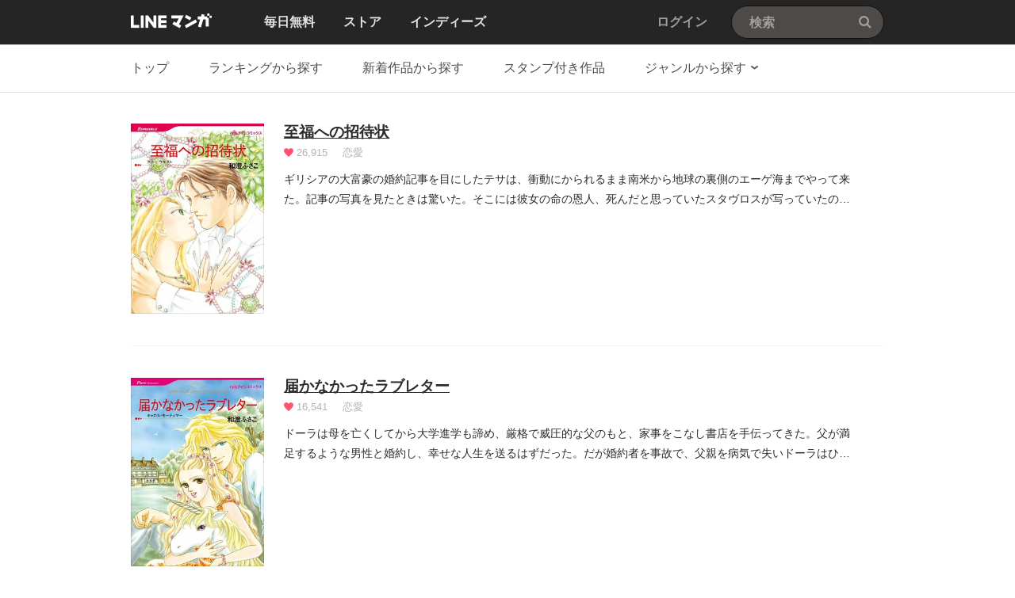

--- FILE ---
content_type: text/html;charset=UTF-8
request_url: https://manga.line.me/search_product/author_list?author_id=E11389
body_size: 23090
content:
<!DOCTYPE html>
<html dir="ltr">
<head>
<meta charset="UTF-8">
<title>和澄ふさこ｜LINE マンガ</title>
<meta http-equiv="X-UA-Compatible" content="IE=10">
<meta name="viewport" content="width=1078">

<meta name="description" content="和澄ふさこ｜映画化、アニメ化で話題のマンガなど、約112万点の豊富なラインナップ！最新刊まで揃うストアコーナーでは、お得な1巻無料、複数巻無料キャンペーンも常時開催中！">

<meta name="keywords" content="和澄ふさこ,LINE,マンガ,漫画,まんが,立ち読み,無料,コミック,ラノベ,電子書籍">
<meta name="format-detection" content="telephone=no">

<link rel="apple-touch-icon" href="https://cdn-manga-static-file-origin.ldf-static.net/web/webtoon-linemanga-web/line_manga_web/edge/pc/img/apple_touch_icon_v6.png">
<link rel="icon" href="https://cdn-manga-static-file-origin.ldf-static.net/web/webtoon-linemanga-web/line_manga_web/edge/pc/img/favicon_v6.png" sizes="192x192">
<link rel="shortcut icon" href="https://cdn-manga-static-file-origin.ldf-static.net/web/webtoon-linemanga-web/line_manga_web/edge/pc/img/favicon_v6.ico" type="image/x-icon">



<link href="https://cdn-manga-static-file-origin.ldf-static.net/web/webtoon-linemanga-web/line_manga_web/edge/pc/css/pc_main_bb0fe1ac15f00f48687d26fbb1a664742a12b662.css" rel="stylesheet">


<link rel="search" type="application/opensearchdescription+xml" href="https://manga.line.me/opensearch.xml" title="LINE マンガ">
<meta content="和澄ふさこ｜LINE マンガ" property="og:title">
<meta content="article" property="og:type">
<meta content="https://manga.line.me/search_product/author_list?author_id=E11389" property="og:url">
<meta content="https://cdn-manga-static-file-origin.ldf-static.net/web/webtoon-linemanga-web/line_manga_web/edge/pc/img/common/og/linemanga_200x200v2.png" property="og:image">

<meta content="和澄ふさこ｜映画化、アニメ化で話題のマンガなど、約112万点の豊富なラインナップ！最新刊まで揃うストアコーナーでは、お得な1巻無料、複数巻無料キャンペーンも常時開催中！" property="og:description">

<meta content="LINEマンガ" property="og:site_name">
<meta content="1420582741526424" property="fb:app_id">
<meta content="summary" name="twitter:card">
<meta content="@LINEmanga" name="twitter:site">





<script>
(function(i,s,o,g,r,a,m){i['GoogleAnalyticsObject']=r;i[r]=i[r]||function(){ (i[r].q=i[r].q||[]).push(arguments)},i[r].l=1*new Date();a=s.createElement(o),m=s.getElementsByTagName(o)[0];a.async=1;a.src=g;m.parentNode.insertBefore(a,m)})(window,document,'script','//www.google-analytics.com/analytics.js','ga');
ga('create', 'UA-55451058-1', 'auto', {
    'sampleRate': 10
});


    ga('send', 'pageview');



</script>


  <!-- Google Tag Manager -->
  <script>(function(w,d,s,l,i){w[l]=w[l]||[];w[l].push({'gtm.start':
  new Date().getTime(),event:'gtm.js'});var f=d.getElementsByTagName(s)[0],
  j=d.createElement(s),dl=l!='dataLayer'?'&l='+l:'';j.async=true;j.src=
  'https://www.googletagmanager.com/gtm.js?id='+i+dl;f.parentNode.insertBefore(j,f);
  })(window,document,'script','dataLayer',"GTM-KRK9LLQ");</script>
  <!-- End Google Tag Manager -->





</head>
<body class="CTypeProductList ExOsMac">

<!-- Google Tag Manager (noscript) -->
<noscript><iframe src="https://www.googletagmanager.com/ns.html?id=GTM-KRK9LLQ"
  height="0" width="0" style="display:none;visibility:hidden"></iframe></noscript>
  <!-- End Google Tag Manager (noscript) -->







<div class="LyWrap">


<!--HEADER-AREA-->
<header class="LyHead">
<div class="ArHead01">
<h1 class="MdGHD01Logo">
<a href="/" class="mdGHD01Link">LINE マンガ</a>
<!--/MdGHD01Logo--></h1><ul class="MdGHD02Nav">
<li ><a href="/"><span>毎日無料</span></a></li>
<li ><a href="/store/"><span>ストア</span></a></li>
<li ><a href="/indies/"><span>インディーズ</span></a></li>
<!--/MdGHD02Nav--></ul>
<div class="MdGHD03Util">


<a href="/login/redirect_to_line_login" class="mdGHD03Link">ログイン</a>



<!--/MdGHD03Util--></div><div class="MdGHD05Search" data-widget="widget.SearchSuggest" data-type="all">
<h2 class="MdHide">検索</h2>
<input type="text" value="" placeholder="検索" class="mdGHD05Input fnInput" autocomplete="off" data-gcl="ヘッダー,click,ヘッダー｜検索">
<input type="submit" value="検索" class="mdGHD05Btn fnSubmit">
<!--/MdGHD05Search--></div><!--/ArHead01--></div>
<!--/LyHead--></header>
<!--/HEADER-AREA-->





<!--CONTENTS-AREA-->
<div class="LyContents MdCF ">


  
  
     <!--TOP-CONTENTS-AREA-->
<div class="LyTop">







<div class="ArTop02" role="navigation">
<div class="MdCMN01Nav">
<ul>

<li class="mdCMN01Li"><a href="/store/">トップ</a></li>

<li class="mdCMN01Li"><a href="/ranking/book_weekly_ranking">ランキングから探す</a></li>
<li class="mdCMN01Li"><a href="/book/recent_list">新着作品から探す</a></li>
<li class="mdCMN01Li"><a href="/product/list_has_sticker">スタンプ付き作品</a></li>
<li class="mdCMN01Li"><div class="MdCMN09Select mdCMN09Category" data-widget="widget.DropdownNav">
<div class="mdCMN09Label">
<span class="mdCMN09LabelTxt">

ジャンルから探す

</span><span class="mdCMN09LabelIco"></span>
</div>
<ul class="mdCMN09Option fnNav">
<li><a href="/book/genre_list?genre_id=0001">バトル・アクション</a></li>
<li><a href="/book/genre_list?genre_id=0002">ファンタジー・SF</a></li>
<li><a href="/book/genre_list?genre_id=0003">恋愛</a></li>
<li><a href="/book/genre_list?genre_id=0004">スポーツ</a></li>
<li><a href="/book/genre_list?genre_id=0005">ミステリー・ホラー</a></li>
<li><a href="/book/genre_list?genre_id=0006">裏社会・アングラ</a></li>
<li><a href="/book/genre_list?genre_id=0007">ヒューマンドラマ</a></li>
<li><a href="/book/genre_list?genre_id=0008">歴史・時代</a></li>
<li><a href="/book/genre_list?genre_id=0009">コメディ・ギャグ</a></li>
<li><a href="/book/genre_list?genre_id=0010">BL</a></li>
<li><a href="/book/genre_list?genre_id=0011">TL</a></li>
<li><a href="/book/genre_list?genre_id=0012">雑誌</a></li>
<li><a href="/book/genre_list?genre_id=ffff">その他</a></li>
</ul>
<!--/MdCMN09Select--></div></li>
</ul>
<!--/MdCMN01Nav--></div>
<!--/ArTop02--></div>

<!--/LyTop--></div>
<!--/TOP-CONTENTS-AREA-->

  


<div class="lyContentsWrap">

<!--MAIN-CONTENTS-AREA-->
<div class="LyMain" role="main">


	
		<section class="ArMain01">

			

			<div
				class="MdIND04List fnAutoPaging"
				data-load-url="/api/search_product/author_list?author_id=E11389"
				data-tmpl-name="author-product-item-public"
			>
				<ul class="fnAutoPagingContainer">
					
						<li class="mdIND04Item">
							<div class="mdIND04Txt">
								<a href="/product/periodic?id=S128635" title="作品詳細へ" class="mdIND04Link">
									<img src="https://cdn-manga-static-file-origin.ldf-static.net/0hO9tSFE4VEBZJKgIogs9vQXx3FnkwRgcfIxxBIjJtGmV6GFNGIk5Yc29vTiZsHVASd08/large" alt="">
								</a>
								<div class="itemInfo">
									<a href="/product/periodic?id=S128635" class="mdIND04Ttl">
										至福への招待状
									</a>
									<dl class="mdIND04Info">
										<dt>いいね数</dt>
										<dd>
											<span class="MdIcoLike01"></span>26,915
										</dd>
										<dt>ジャンル</dt>
										<dd>恋愛</dd>
									</dl>
									<p class="mdIND04Detail">ギリシアの大富豪の婚約記事を目にしたテサは、衝動にかられるまま南米から地球の裏側のエーゲ海までやって来た。記事の写真を見たときは驚いた。そこには彼女の命の恩人、死んだと思っていたスタヴロスが写っていたのだから！彼...</p>
								</div>
							</div>
						<!--/mdIND04Item--></li>
					
						<li class="mdIND04Item">
							<div class="mdIND04Txt">
								<a href="/product/periodic?id=S128682" title="作品詳細へ" class="mdIND04Link">
									<img src="https://cdn-manga-static-file-origin.ldf-static.net/0hsjfT9Ua7LEVbLT57g9dTEm5wKioiQTtMMRt9cSBqJjZoFT8RNBwwJH5ocnV-Gm1AZB4/large" alt="">
								</a>
								<div class="itemInfo">
									<a href="/product/periodic?id=S128682" class="mdIND04Ttl">
										届かなかったラブレター
									</a>
									<dl class="mdIND04Info">
										<dt>いいね数</dt>
										<dd>
											<span class="MdIcoLike01"></span>16,541
										</dd>
										<dt>ジャンル</dt>
										<dd>恋愛</dd>
									</dl>
									<p class="mdIND04Detail">ドーラは母を亡くしてから大学進学も諦め、厳格で威圧的な父のもと、家事をこなし書店を手伝ってきた。父が満足するような男性と婚約し、幸せな人生を送るはずだった。だが婚約者を事故で、父親を病気で失いドーラはひとりになる...</p>
								</div>
							</div>
						<!--/mdIND04Item--></li>
					
						<li class="mdIND04Item">
							<div class="mdIND04Txt">
								<a href="/product/periodic?id=S134840" title="作品詳細へ" class="mdIND04Link">
									<img src="https://cdn-manga-static-file-origin.ldf-static.net/0hXN93NxrnB2EEShky9iR4NjEXAQ59JhBobnxWVX8NDRI3fkk-OHhLUiQPWVUvehAyayQ/large" alt="">
								</a>
								<div class="itemInfo">
									<a href="/product/periodic?id=S134840" class="mdIND04Ttl">
										子猫の爪あと【タテヨミ】
									</a>
									<dl class="mdIND04Info">
										<dt>いいね数</dt>
										<dd>
											<span class="MdIcoLike01"></span>310
										</dd>
										<dt>ジャンル</dt>
										<dd>恋愛</dd>
									</dl>
									<p class="mdIND04Detail">アメリカからグァティマラへやって来たレイシーは憧れのマヤ文明の遺跡を巡る旅を楽しむはずだった。だけどパスポートも何もかも盗まれ、言葉もつうじない今、途方に暮れていた。が――「あなた英語を喋れるの!?」サングラスを...</p>
								</div>
							</div>
						<!--/mdIND04Item--></li>
					
						<li class="mdIND04Item">
							<div class="mdIND04Txt">
								<a href="/product/periodic?id=E696126" title="作品詳細へ" class="mdIND04Link">
									<img src="https://cdn-manga-static-file-origin.ldf-static.net/0hvQvhhqy_KX5LETt_LKdWKX5MLxEyfT53ISd4SjBWIw14Im19dn82HW1Ud042I24pcHY/large" alt="">
								</a>
								<div class="itemInfo">
									<a href="/product/periodic?id=E696126" class="mdIND04Ttl">
										子猫の爪あと （分冊版）
									</a>
									<dl class="mdIND04Info">
										<dt>いいね数</dt>
										<dd>
											<span class="MdIcoLike01"></span>0
										</dd>
										<dt>ジャンル</dt>
										<dd>恋愛</dd>
									</dl>
									<p class="mdIND04Detail">アメリカからグァティマラへやって来たレイシーは憧れのマヤ文明の遺跡を巡る旅を楽しむはずだった。だけどパスポートも何もかも盗まれ、言葉もつうじない今、途方に暮れていた。が――「あなた英語を喋れるの！？」サングラスを...</p>
								</div>
							</div>
						<!--/mdIND04Item--></li>
					
						<li class="mdIND04Item">
							<div class="mdIND04Txt">
								<a href="/product/periodic?id=E120428" title="作品詳細へ" class="mdIND04Link">
									<img src="https://cdn-manga-static-file-origin.ldf-static.net/0hXbhbktT9B01VGxVzn2t4GmBGASIsdxBEPy1WeS5cDT5mIklMYXVOeXNeWX1wLEdJOXs/large" alt="">
								</a>
								<div class="itemInfo">
									<a href="/product/periodic?id=E120428" class="mdIND04Ttl">
										シンデレラを落札した夜
									</a>
									<dl class="mdIND04Info">
										<dt>いいね数</dt>
										<dd>
											<span class="MdIcoLike01"></span>0
										</dd>
										<dt>ジャンル</dt>
										<dd>恋愛</dd>
									</dl>
									<p class="mdIND04Detail">アリスは親友と一緒に、ロンドンでビンテージファッションの露店を出しながらいつか自分たちのブティックをもつことを夢みている。そんな彼女たちに思いがけない話が舞いこんだ。有名なＩＴ企業の新社屋完成のイベントでファッシ...</p>
								</div>
							</div>
						<!--/mdIND04Item--></li>
					
						<li class="mdIND04Item">
							<div class="mdIND04Txt">
								<a href="/product/periodic?id=E125818" title="作品詳細へ" class="mdIND04Link">
									<img src="https://cdn-manga-static-file-origin.ldf-static.net/0hAlVhjwtJHkNrEQx9sqRhFF5MGCwSfQlKASdPdxBWFDBYdQodVHAFLB5UQHNOJl9FUHQ/large" alt="">
								</a>
								<div class="itemInfo">
									<a href="/product/periodic?id=E125818" class="mdIND04Ttl">
										燃えさかる運命
									</a>
									<dl class="mdIND04Info">
										<dt>いいね数</dt>
										<dd>
											<span class="MdIcoLike01"></span>0
										</dd>
										<dt>ジャンル</dt>
										<dd>恋愛</dd>
									</dl>
									<p class="mdIND04Detail">ベッカは盛大な結婚式に忍び込んでいた。妹を無情に捨てた花婿のアレックスに復讐するため、この結婚式で真実を暴露するつもりだった。行動を起こそうとしたとき、彼女は何者かに制止される。振り返ると、そこにはまれに見るハン...</p>
								</div>
							</div>
						<!--/mdIND04Item--></li>
					
						<li class="mdIND04Item">
							<div class="mdIND04Txt">
								<a href="/product/periodic?id=E112582" title="作品詳細へ" class="mdIND04Link">
									<img src="https://cdn-manga-static-file-origin.ldf-static.net/0h1szWFV8ZblxHLnxh1gURC3JzaDM-QnlVLRg_aDxpZC90Tn4PehohamtrMGxiGCwKLBo/large" alt="">
								</a>
								<div class="itemInfo">
									<a href="/product/periodic?id=E112582" class="mdIND04Ttl">
										キプロスの花嫁
									</a>
									<dl class="mdIND04Info">
										<dt>いいね数</dt>
										<dd>
											<span class="MdIcoLike01"></span>0
										</dd>
										<dt>ジャンル</dt>
										<dd>恋愛</dd>
									</dl>
									<p class="mdIND04Detail">「あの島でわたしの新しい人生が始まるんだわ…!!」そう期待に胸ふくらませ、ケィティが向かった先は恋人の故郷”キプロス島”。しかし空港に現れたのは恋人のいとこ、クリストス・コンスタンティン。彼の冷酷な言葉が彼女を悲...</p>
								</div>
							</div>
						<!--/mdIND04Item--></li>
					
						<li class="mdIND04Item">
							<div class="mdIND04Txt">
								<a href="/product/periodic?id=E123985" title="作品詳細へ" class="mdIND04Link">
									<img src="https://cdn-manga-static-file-origin.ldf-static.net/0hIDy-VK09FmtEVARVnSJpPHEJEAQ9OAFiLmJHXz8THBh3N1NuKzpcBWkRSFthY1c1KDM/large" alt="">
								</a>
								<div class="itemInfo">
									<a href="/product/periodic?id=E123985" class="mdIND04Ttl">
										子猫の爪あと
									</a>
									<dl class="mdIND04Info">
										<dt>いいね数</dt>
										<dd>
											<span class="MdIcoLike01"></span>0
										</dd>
										<dt>ジャンル</dt>
										<dd>恋愛</dd>
									</dl>
									<p class="mdIND04Detail">アメリカからグァティマラへやって来たレイシーは憧れのマヤ文明の遺跡を巡る旅を楽しむはずだった。だけどパスポートも何もかも盗まれ、言葉もつうじない今、途方に暮れていた。が――「あなた英語を喋れるの!?」サングラスを...</p>
								</div>
							</div>
						<!--/mdIND04Item--></li>
					
						<li class="mdIND04Item">
							<div class="mdIND04Txt">
								<a href="/product/periodic?id=E122695" title="作品詳細へ" class="mdIND04Link">
									<img src="https://cdn-manga-static-file-origin.ldf-static.net/0hRoYcu1qZDUBkGh9-oX5yF1FHCy8ddhpJDixcdB9dBzNXeExFCHUVIUFfU3BBLU1DC34/large" alt="">
								</a>
								<div class="itemInfo">
									<a href="/product/periodic?id=E122695" class="mdIND04Ttl">
										瞳の中の切望
									</a>
									<dl class="mdIND04Info">
										<dt>いいね数</dt>
										<dd>
											<span class="MdIcoLike01"></span>0
										</dd>
										<dt>ジャンル</dt>
										<dd>恋愛</dd>
									</dl>
									<p class="mdIND04Detail">研修医としてイタリアにやって来たケリーは、上司になる男性を見て驚愕する。彼はルカ・フェレーロ。２年前、初めての熱烈な恋に落ちたが、彼は「別の女性と結婚する」という１本の冷たい電話だけをよこして関係を終わらせた。ケ...</p>
								</div>
							</div>
						<!--/mdIND04Item--></li>
					
						<li class="mdIND04Item">
							<div class="mdIND04Txt">
								<a href="/product/periodic?id=E133046" title="作品詳細へ" class="mdIND04Link">
									<img src="https://cdn-manga-static-file-origin.ldf-static.net/0h5-NbtaxKagJzG3g8qFUVVUZGbG0Kd30LGS07NghcYHFAfCtRR3lyNFReNDJWLCsHR3U/large" alt="">
								</a>
								<div class="itemInfo">
									<a href="/product/periodic?id=E133046" class="mdIND04Ttl">
										プロポーズは強引に
									</a>
									<dl class="mdIND04Info">
										<dt>いいね数</dt>
										<dd>
											<span class="MdIcoLike01"></span>0
										</dd>
										<dt>ジャンル</dt>
										<dd>恋愛</dd>
									</dl>
									<p class="mdIND04Detail">天涯孤独のアビーにとって、人工授精で授かった娘ローザはかけがえのない宝物。だから看護師をしながら女手ひとつの生活は貧しくても幸せだった。なのに――君はローザの母親として相応しくない。突然現れたイタリア人医師のニコ...</p>
								</div>
							</div>
						<!--/mdIND04Item--></li>
					
						<li class="mdIND04Item">
							<div class="mdIND04Txt">
								<a href="/product/periodic?id=E361153" title="作品詳細へ" class="mdIND04Link">
									<img src="https://cdn-manga-static-file-origin.ldf-static.net/0h4B4sGl-Ya20JCnlQB5YUOjxXbQJwZnxkYzw6WXJNYR46M3toZ24kD3xPNV0sPXwzMD8/large" alt="">
								</a>
								<div class="itemInfo">
									<a href="/product/periodic?id=E361153" class="mdIND04Ttl">
										踏みにじられた初恋
									</a>
									<dl class="mdIND04Info">
										<dt>いいね数</dt>
										<dd>
											<span class="MdIcoLike01"></span>0
										</dd>
										<dt>ジャンル</dt>
										<dd>恋愛</dd>
									</dl>
									<p class="mdIND04Detail">由緒ある館の相続人、ヒースが13年ぶりに故郷に帰ってきた。館の使用人の娘だったブロンテは、彼を待ち受けていた。ロンドンで成功したヒースは、荒れ果てた館を相続したものの売却を考えている…そんな噂を聞き、館を売らない...</p>
								</div>
							</div>
						<!--/mdIND04Item--></li>
					
						<li class="mdIND04Item">
							<div class="mdIND04Txt">
								<a href="/product/periodic?id=E119556" title="作品詳細へ" class="mdIND04Link">
									<img src="https://cdn-manga-static-file-origin.ldf-static.net/0hO9tSFE4VEBZJKgIogs9vQXx3FnkwRgcfIxxBIjJtGmV6GFNGIk5Yc29vTiZsHVASd08/large" alt="">
								</a>
								<div class="itemInfo">
									<a href="/product/periodic?id=E119556" class="mdIND04Ttl">
										至福への招待状
									</a>
									<dl class="mdIND04Info">
										<dt>いいね数</dt>
										<dd>
											<span class="MdIcoLike01"></span>0
										</dd>
										<dt>ジャンル</dt>
										<dd>恋愛</dd>
									</dl>
									<p class="mdIND04Detail">ギリシアの大富豪の婚約記事を目にしたテサは、衝動にかられるまま南米から地球の裏側のエーゲ海までやって来た。記事の写真を見たときは驚いた。そこには彼女の命の恩人、死んだと思っていたスタヴロスが写っていたのだから！彼...</p>
								</div>
							</div>
						<!--/mdIND04Item--></li>
					
						<li class="mdIND04Item">
							<div class="mdIND04Txt">
								<a href="/product/periodic?id=E128998" title="作品詳細へ" class="mdIND04Link">
									<img src="https://cdn-manga-static-file-origin.ldf-static.net/0hsjfT9Ua7LEVbLT57g9dTEm5wKioiQTtMMRt9cSBqJjZoFT8RNBwwJH5ocnV-Gm1AZB4/large" alt="">
								</a>
								<div class="itemInfo">
									<a href="/product/periodic?id=E128998" class="mdIND04Ttl">
										届かなかったラブレター
									</a>
									<dl class="mdIND04Info">
										<dt>いいね数</dt>
										<dd>
											<span class="MdIcoLike01"></span>0
										</dd>
										<dt>ジャンル</dt>
										<dd>恋愛</dd>
									</dl>
									<p class="mdIND04Detail">ドーラは母を亡くしてから大学進学も諦め、厳格で威圧的な父のもと、家事をこなし書店を手伝ってきた。父が満足するような男性と婚約し、幸せな人生を送るはずだった。だが婚約者を事故で、父親を病気で失いドーラはひとりになる...</p>
								</div>
							</div>
						<!--/mdIND04Item--></li>
					
						<li class="mdIND04Item">
							<div class="mdIND04Txt">
								<a href="/product/periodic?id=E701785" title="作品詳細へ" class="mdIND04Link">
									<img src="https://cdn-manga-static-file-origin.ldf-static.net/0hgGwKKmJaOGhKMippqC1HP39vPgczXi9hIARpXDF1Mht5UH86JFV0CD13Zlg3AHc7JF0/large" alt="">
								</a>
								<div class="itemInfo">
									<a href="/product/periodic?id=E701785" class="mdIND04Ttl">
										プロポーズは強引に （分冊版）
									</a>
									<dl class="mdIND04Info">
										<dt>いいね数</dt>
										<dd>
											<span class="MdIcoLike01"></span>0
										</dd>
										<dt>ジャンル</dt>
										<dd>恋愛</dd>
									</dl>
									<p class="mdIND04Detail">天涯孤独のアビーにとって、人工授精で授かった娘ローザはかけがえのない宝物。だから看護師をしながら女手ひとつの生活は貧しくても幸せだった。なのに――君はローザの母親として相応しくない。突然現れたイタリア人医師のニコ...</p>
								</div>
							</div>
						<!--/mdIND04Item--></li>
					
						<li class="mdIND04Item">
							<div class="mdIND04Txt">
								<a href="/product/periodic?id=E190233" title="作品詳細へ" class="mdIND04Link">
									<img src="https://cdn-manga-static-file-origin.ldf-static.net/0hS7f0b69IDBhbSR4mgdJzT24UCnciJRsRMX9dLCAOBmtofBwZN3hDLCkMUih-fk0bYn0/large" alt="">
								</a>
								<div class="itemInfo">
									<a href="/product/periodic?id=E190233" class="mdIND04Ttl">
										愛に背を向けて
									</a>
									<dl class="mdIND04Info">
										<dt>いいね数</dt>
										<dd>
											<span class="MdIcoLike01"></span>0
										</dd>
										<dt>ジャンル</dt>
										<dd>恋愛</dd>
									</dl>
									<p class="mdIND04Detail">大富豪の娘ガブリエルのイライラは頂点に達していた。ブラジルのアマゾンの炎天下で、待っている飛行機が飛ばないのだ。操縦士は彼女を思わせぶりに一瞥しただけで埒があかない。そして、やっと離陸しひと安心と思ったら、突然エ...</p>
								</div>
							</div>
						<!--/mdIND04Item--></li>
					
						<li class="mdIND04Item">
							<div class="mdIND04Txt">
								<a href="/product/periodic?id=E679621" title="作品詳細へ" class="mdIND04Link">
									<img src="https://cdn-manga-static-file-origin.ldf-static.net/0hplQ1XazoL0NsSD1-l4NQFFkVKSwVJDhKBn5-dxcPJTBfcT0UBCwzLEsNcXNJfmBHUHw/large" alt="">
								</a>
								<div class="itemInfo">
									<a href="/product/periodic?id=E679621" class="mdIND04Ttl">
										キプロスの花嫁 （分冊版）
									</a>
									<dl class="mdIND04Info">
										<dt>いいね数</dt>
										<dd>
											<span class="MdIcoLike01"></span>0
										</dd>
										<dt>ジャンル</dt>
										<dd>恋愛</dd>
									</dl>
									<p class="mdIND04Detail">「あの島でわたしの新しい人生が始まるんだわ…!!」そう期待に胸ふくらませ、ケィティが向かった先は恋人の故郷”キプロス島”。しかし空港に現れたのは恋人のいとこ、クリストス・コンスタンティン。彼の冷酷な言葉が彼女を悲...</p>
								</div>
							</div>
						<!--/mdIND04Item--></li>
					
						<li class="mdIND04Item">
							<div class="mdIND04Txt">
								<a href="/product/periodic?id=E642549" title="作品詳細へ" class="mdIND04Link">
									<img src="https://cdn-manga-static-file-origin.ldf-static.net/0hQqt_ArmyDl5JJhxunmhxCXx7CDEwShlXIxBfajJhBC16EE1YdxNHMTljUG5sE09ffUg/large" alt="">
								</a>
								<div class="itemInfo">
									<a href="/product/periodic?id=E642549" class="mdIND04Ttl">
										愛に背を向けて （分冊版）
									</a>
									<dl class="mdIND04Info">
										<dt>いいね数</dt>
										<dd>
											<span class="MdIcoLike01"></span>0
										</dd>
										<dt>ジャンル</dt>
										<dd>恋愛</dd>
									</dl>
									<p class="mdIND04Detail">大富豪の娘ガブリエルのイライラは頂点に達していた。ブラジルのアマゾンの炎天下で、待っている飛行機が飛ばないのだ。操縦士は彼女を思わせぶりに一瞥しただけで埒があかない。そして、やっと離陸しひと安心と思ったら、突然エ...</p>
								</div>
							</div>
						<!--/mdIND04Item--></li>
					
						<li class="mdIND04Item">
							<div class="mdIND04Txt">
								<a href="/product/periodic?id=E142198" title="作品詳細へ" class="mdIND04Link">
									<img src="https://cdn-manga-static-file-origin.ldf-static.net/0hhdXWU_r2N0tlLiV1vtJIHFBzMSQcQiBCDxhmfx5pPThWHyQUXR8oKBBraXtAGXZPWhs/large" alt="">
								</a>
								<div class="itemInfo">
									<a href="/product/periodic?id=E142198" class="mdIND04Ttl">
										謎めいた億万長者
									</a>
									<dl class="mdIND04Info">
										<dt>いいね数</dt>
										<dd>
											<span class="MdIcoLike01"></span>0
										</dd>
										<dt>ジャンル</dt>
										<dd>恋愛</dd>
									</dl>
									<p class="mdIND04Detail">「誰かがパパを殺そうとしているんだ」あどけない少年の口から出た物騒な言葉に驚き、探偵アリーは事情を探るため、その父親ジェイクに会うことにした。しかし高層ビルにある広いオフィスでいざ対峙すると、アリーは思わず息を飲...</p>
								</div>
							</div>
						<!--/mdIND04Item--></li>
					
						<li class="mdIND04Item">
							<div class="mdIND04Txt">
								<a href="/product/periodic?id=E653338" title="作品詳細へ" class="mdIND04Link">
									<img src="https://cdn-manga-static-file-origin.ldf-static.net/0hp_PePX-DL3BtHD1AmFtQJ1hBKR8UcDh5Byp-RBZbJQNeLDxyUXJnHh1ZcUBIKWBzWXs/large" alt="">
								</a>
								<div class="itemInfo">
									<a href="/product/periodic?id=E653338" class="mdIND04Ttl">
										衝撃の出会い （分冊版）
									</a>
									<dl class="mdIND04Info">
										<dt>いいね数</dt>
										<dd>
											<span class="MdIcoLike01"></span>0
										</dd>
										<dt>ジャンル</dt>
										<dd>恋愛</dd>
									</dl>
									<p class="mdIND04Detail">ある夜、カルロはひとりの少年が襲われる場面を目撃し、助けに入るが暴漢の一味と思われ殴られてしまう。誤解を正そうと組み敷いた相手は…なんと緑の瞳をもつ美しい女性だった！ ――どうして私は見知らぬ男性と路上で横になっ...</p>
								</div>
							</div>
						<!--/mdIND04Item--></li>
					
						<li class="mdIND04Item">
							<div class="mdIND04Txt">
								<a href="/product/periodic?id=E700304" title="作品詳細へ" class="mdIND04Link">
									<img src="https://cdn-manga-static-file-origin.ldf-static.net/0hLbZS-v--E01nKgFMg2NsGlJ3FSIeRgREDRxCeRxtGT5UHFYeW00JeUdvTX0aGF1PUxg/large" alt="">
								</a>
								<div class="itemInfo">
									<a href="/product/periodic?id=E700304" class="mdIND04Ttl">
										届かなかったラブレター （分冊版）
									</a>
									<dl class="mdIND04Info">
										<dt>いいね数</dt>
										<dd>
											<span class="MdIcoLike01"></span>0
										</dd>
										<dt>ジャンル</dt>
										<dd>恋愛</dd>
									</dl>
									<p class="mdIND04Detail">ドーラは母を亡くしてから大学進学も諦め、厳格で威圧的な父のもと、家事をこなし書店を手伝ってきた。父が満足するような男性と婚約し、幸せな人生を送るはずだった。だが婚約者を事故で、父親を病気で失いドーラはひとりになる...</p>
								</div>
							</div>
						<!--/mdIND04Item--></li>
					
						<li class="mdIND04Item">
							<div class="mdIND04Txt">
								<a href="/product/periodic?id=E692894" title="作品詳細へ" class="mdIND04Link">
									<img src="https://cdn-manga-static-file-origin.ldf-static.net/0hU5EBvkEZChp4OxgbL6t1TU1mDHUBVx0TEg1bLgN8AGlLCR1JQg1NLwh-VCoFCUxNQVs/large" alt="">
								</a>
								<div class="itemInfo">
									<a href="/product/periodic?id=E692894" class="mdIND04Ttl">
										シンデレラを落札した夜 （分冊版）
									</a>
									<dl class="mdIND04Info">
										<dt>いいね数</dt>
										<dd>
											<span class="MdIcoLike01"></span>0
										</dd>
										<dt>ジャンル</dt>
										<dd>恋愛</dd>
									</dl>
									<p class="mdIND04Detail">アリスは親友と一緒に、ロンドンでビンテージファッションの露店を出しながらいつか自分たちのブティックをもつことを夢みている。そんな彼女たちに思いがけない話が舞いこんだ。有名なIT企業の新社屋完成のイベントでファッシ...</p>
								</div>
							</div>
						<!--/mdIND04Item--></li>
					
						<li class="mdIND04Item">
							<div class="mdIND04Txt">
								<a href="/product/periodic?id=E654139" title="作品詳細へ" class="mdIND04Link">
									<img src="https://cdn-manga-static-file-origin.ldf-static.net/0hSGtKWXdRDGhJMh5XUFdzP3xvCgcwXhthIwRdXDJ1Bht6Ax89IVQTDWl3UlhsBxg2Jlc/large" alt="">
								</a>
								<div class="itemInfo">
									<a href="/product/periodic?id=E654139" class="mdIND04Ttl">
										アメリカの伯爵 （分冊版）
									</a>
									<dl class="mdIND04Info">
										<dt>いいね数</dt>
										<dd>
											<span class="MdIcoLike01"></span>0
										</dd>
										<dt>ジャンル</dt>
										<dd>恋愛</dd>
									</dl>
									<p class="mdIND04Detail">突然のアクシデントにより急遽、一流企業＜スマイス・インターナショナル＞のパーティーでホステス役を務めることになったアビー。彼女はそこでスマイスの社長マットに気に入られ、フルタイムのホステスとしてスカウトされる。マ...</p>
								</div>
							</div>
						<!--/mdIND04Item--></li>
					
						<li class="mdIND04Item">
							<div class="mdIND04Txt">
								<a href="/product/periodic?id=E695320" title="作品詳細へ" class="mdIND04Link">
									<img src="https://cdn-manga-static-file-origin.ldf-static.net/0hwI2W0-0kKGYPLjpnX2pXMTpzLgl2Qj9vZRh5UnRpIhU8Sjo2NhpiU31rdlZyHG4zO0o/large" alt="">
								</a>
								<div class="itemInfo">
									<a href="/product/periodic?id=E695320" class="mdIND04Ttl">
										瞳の中の切望 （分冊版）
									</a>
									<dl class="mdIND04Info">
										<dt>いいね数</dt>
										<dd>
											<span class="MdIcoLike01"></span>0
										</dd>
										<dt>ジャンル</dt>
										<dd>恋愛</dd>
									</dl>
									<p class="mdIND04Detail">研修医としてイタリアにやって来たケリーは、上司になる男性を見て驚愕する。彼はルカ・フェレーロ。２年前、初めての熱烈な恋に落ちたが、彼は「別の女性と結婚する」という１本の冷たい電話だけをよこして関係を終わらせた。ケ...</p>
								</div>
							</div>
						<!--/mdIND04Item--></li>
					
						<li class="mdIND04Item">
							<div class="mdIND04Txt">
								<a href="/product/periodic?id=E691453" title="作品詳細へ" class="mdIND04Link">
									<img src="https://cdn-manga-static-file-origin.ldf-static.net/0h16mtZ8oSbhlQDXwicOQRTmVQaHYpYXkQOjs_LStKZGpjNS1LPm4ienRIMCl1NHxNbj8/large" alt="">
								</a>
								<div class="itemInfo">
									<a href="/product/periodic?id=E691453" class="mdIND04Ttl">
										至福への招待状 （分冊版）
									</a>
									<dl class="mdIND04Info">
										<dt>いいね数</dt>
										<dd>
											<span class="MdIcoLike01"></span>0
										</dd>
										<dt>ジャンル</dt>
										<dd>恋愛</dd>
									</dl>
									<p class="mdIND04Detail">ギリシアの大富豪の婚約記事を目にしたテサは、衝動にかられるまま南米から地球の裏側のエーゲ海までやって来た。記事の写真を見たときは驚いた。そこには彼女の命の恩人、死んだと思っていたスタヴロスが写っていたのだから！ ...</p>
								</div>
							</div>
						<!--/mdIND04Item--></li>
					
						<li class="mdIND04Item">
							<div class="mdIND04Txt">
								<a href="/product/periodic?id=E231517" title="作品詳細へ" class="mdIND04Link">
									<img src="https://cdn-manga-static-file-origin.ldf-static.net/0hUh_2ADWICkdiSxh5thl1EFcWDCgbJx1OCH1bcxkMADRRK00ZVn5FdUAOVHdHfEtFVyk/large" alt="">
								</a>
								<div class="itemInfo">
									<a href="/product/periodic?id=E231517" class="mdIND04Ttl">
										アメリカの伯爵
									</a>
									<dl class="mdIND04Info">
										<dt>いいね数</dt>
										<dd>
											<span class="MdIcoLike01"></span>0
										</dd>
										<dt>ジャンル</dt>
										<dd>恋愛</dd>
									</dl>
									<p class="mdIND04Detail">突然のアクシデントにより急遽、一流企業＜スマイス・インターナショナル＞のパーティーでホステス役を務めることになったアビー。彼女はそこでスマイスの社長マットに気に入られ、フルタイムのホステスとしてスカウトされる。マ...</p>
								</div>
							</div>
						<!--/mdIND04Item--></li>
					
						<li class="mdIND04Item">
							<div class="mdIND04Txt">
								<a href="/product/periodic?id=E699587" title="作品詳細へ" class="mdIND04Link">
									<img src="https://cdn-manga-static-file-origin.ldf-static.net/0hR1ZSam2pDR5nKh8fERNySVJ3C3EeRhoXDRxcKhxtB21UG05ADBxAfUNvUy4aGElJDxg/large" alt="">
								</a>
								<div class="itemInfo">
									<a href="/product/periodic?id=E699587" class="mdIND04Ttl">
										燃えさかる運命 （分冊版）
									</a>
									<dl class="mdIND04Info">
										<dt>いいね数</dt>
										<dd>
											<span class="MdIcoLike01"></span>0
										</dd>
										<dt>ジャンル</dt>
										<dd>恋愛</dd>
									</dl>
									<p class="mdIND04Detail">ベッカは盛大な結婚式に忍び込んでいた。妹を無情に捨てた花婿のアレックスに復讐するため、この結婚式で真実を暴露するつもりだった。行動を起こそうとしたとき、彼女は何者かに制止される。振り返ると、そこにはまれに見るハン...</p>
								</div>
							</div>
						<!--/mdIND04Item--></li>
					
						<li class="mdIND04Item">
							<div class="mdIND04Txt">
								<a href="/product/periodic?id=E644387" title="作品詳細へ" class="mdIND04Link">
									<img src="https://cdn-manga-static-file-origin.ldf-static.net/0hNHPWVcgiEWdtLgNYZqZuMFhzFwgUQgZuBxhAUxZpGxReGlc2A04OAkFrT1dIGwZjVR8/large" alt="">
								</a>
								<div class="itemInfo">
									<a href="/product/periodic?id=E644387" class="mdIND04Ttl">
										踏みにじられた初恋 （分冊版）
									</a>
									<dl class="mdIND04Info">
										<dt>いいね数</dt>
										<dd>
											<span class="MdIcoLike01"></span>0
										</dd>
										<dt>ジャンル</dt>
										<dd>恋愛</dd>
									</dl>
									<p class="mdIND04Detail">由緒ある館の相続人、ヒースが13年ぶりに故郷に帰ってきた。館の使用人の娘だったブロンテは、彼を待ち受けていた。ロンドンで成功したヒースは、荒れ果てた館を相続したものの売却を考えている…そんな噂を聞き、館を売らない...</p>
								</div>
							</div>
						<!--/mdIND04Item--></li>
					
						<li class="mdIND04Item">
							<div class="mdIND04Txt">
								<a href="/product/periodic?id=E756055" title="作品詳細へ" class="mdIND04Link">
									<img src="https://cdn-manga-static-file-origin.ldf-static.net/0hF9mX8pgvGRZQIQsr1mRmQWV8H3kpTQ4fOhdIIitmE2VjGFcTbEIGdydkRyZ1F1xBZEQ/large" alt="">
								</a>
								<div class="itemInfo">
									<a href="/product/periodic?id=E756055" class="mdIND04Ttl">
										衝撃の出会い
									</a>
									<dl class="mdIND04Info">
										<dt>いいね数</dt>
										<dd>
											<span class="MdIcoLike01"></span>0
										</dd>
										<dt>ジャンル</dt>
										<dd>恋愛</dd>
									</dl>
									<p class="mdIND04Detail">ある夜、カルロはひとりの少年が襲われる場面を目撃し、助けに入るが暴漢の一味と思われ殴られてしまう。誤解を正そうと組み敷いた相手は…なんと緑の瞳をもつ美しい女性だった！――どうして私は見知らぬ男性と路上で横になって...</p>
								</div>
							</div>
						<!--/mdIND04Item--></li>
					
				</ul>
				<script id="author-product-item-public" type="text/x-jsrender">
					<li class="mdIND04Item">
						<div class="mdIND04Txt">
							<a href="/product/periodic?id={{:id}}" title="作品詳細へ" class="mdIND04Link">
								<img src="{{:thumbnail}}" alt="">
							</a>
							<div class="itemInfo">
								<a href="/product/periodic?id={{:id}}" class="mdIND04Ttl">
									{{:name}}
								</a>
								<dl class="mdIND04Info">
									<dt>いいね数</dt>
									<dd>
										<span class="MdIcoLike01"></span>{{:~comma(iine_count)}
									}</dd>
									<dt>ジャンル</dt><dd>{{:genre_name}}</dd>
								</dl>
								<p class="mdIND04Detail">{{:explanation}}</p>
							</div>
						</div>
					<!--/mdIND04Item--></li>
				</script>
			<!--/MdIND04List--></div>
		

	<!--/ArMain01--></section>



	


<!--/LyMain--></div>
<!--/MAIN-CONTENTS-AREA-->

<!--/lyContentsWrap--></div>

<!--/LyContents--></div>
<!--/CONTENTS-AREA-->




<footer class="LyFoot" role="contentinfo">

<div class="lyFootWrap01">
<div class="ArFoot03">

    	<div class="MdCMN02TopicPath">
		<p class="mdCMN02Btn">
			<a href="javascript:;" onclick="window.scrollTo(0,0)" class="mdCMN02PageTop">
				ページの上へ戻る
			</a>
		</p>
		<ol>
			<li>
				<a href="/">LINE マンガ</a>
			</li>
			<li>和澄ふさこ</li>
		</ol>
	<!--/MdCMN02TopicPath--></div>


<!--/ArFoot03--></div>
<div class="ArFoot04">

<!--/ArFoot04--></div>
<!--/lyFootWrap01--></div>
<div class="lyFootWrap02">
<!-- 最近チェックした本 -->





<div class="ArFoot02">
    <div class="MdGFT02Link">
        <p class="mdGFT02App">
            <a href="javascript:;" class="mdGFT02BtnApp" data-widget="common.widget.PopupTrigger" data-popup="download" data-gcl="フッター,click,フッター｜ダウンロードボタン">アプリダウンロード</a>
        </p>
        <h3 class="MdHide">LINEマンガ公式アカウント</h3>
        <ul class="mdGFT02Social">
            <li>
                <a href="https://www.facebook.com/LINEMANGA.official" target="_blank" class="mdGFT02BtnFb" title="Facebook公式アカウント">
                    Facebook公式アカウント
                </a>
            </li>
    <li>
        <a href="https://twitter.com/LINEmanga" target="_blank" class="mdGFT02BtnTw" title="X公式アカウント">
            X公式アカウント
        </a>
    </li>
    </ul>
    <!--/MdGFT02Link--></div>
    <div class="MdGFT03Link">
        <h2 class="MdHide">LINE Digital Frontier Corporation リンク</h2>
        <ul class="mdGFT03Ul">
            <li>
                <a data-widget="common.widget.PopupTrigger" data-popup="News" href="javascript:;" data-gcl="フッター,click,フッター｜お知らせ">
                    お知らせ
                </a>
            </li>
            <li>
                <a href="https://manga-blog-ja.line.me/" target="_blank">
                    公式ブログ
                </a>
            </li>
            <li>
                <a href="https://manga-blog-ja.line.me/archives/cat_234773.html" target="_blank">
                    LINEコミックス
                </a>
            </li>
            <li>
                <a href="/original" target="_blank">作品持ち込み/
                    LINEマンガ編集部
                </a>
            </li>
            <li>
                <a href="/indies/guideline" target="_blank">
                    制作・投稿ガイドライン
                </a>
            </li>
            <li>
                <a href="https://ldfcorp.com/ja/careers/" target="_blank" data-gcl="フッター,click,フッター｜採用情報">
                    採用情報
                </a>
            </li>
            <br/>
            <li>
                <a href="https://ldfcorp.com/ja" target="_blank" data-gcl="フッター,click,フッター｜会社概要">
                    会社概要
                </a>
            </li>
            <li>
                <a href="https://wnm.manga.line.me/linemanga/web/help?lang=ja" target="_blank" data-gcl="フッター,click,フッター｜ヘルプ">
                    ヘルプ
                </a>
            </li>
            <li>
                <a href="https://wnm.manga.line.me/linemanga/term?termsId=linemanga_agree&lang=ja" target="_blank" data-gcl="フッター,click,フッター｜利用規約">
                    利用規約
                </a>
            </li>
            <li>
                <a href="https://wnm.manga.line.me/linemanga/term?termsId=linemanga_privacy&lang=ja" target="_blank" data-gcl="フッター,click,フッター｜プライバシーポリシー">
                    プライバシーポリシー
                </a>
            </li>
            <li>
                <a href="https://wnm.manga.line.me/linemanga/term?termsId=linemanga_publicnotice&lang=ja" target="_blank" data-gcl="フッター,click,フッター｜公告">
                    公告
                </a>
            </li>
            <li>
                <a href="https://wnm.manga.line.me/linemanga/term?termsId=linemanga_abj&lang=ja" target="_blank" data-gcl="フッター,click,フッター｜コンテンツ配信許諾について">
                    コンテンツ配信許諾について
                </a>
            </li>
            <li>
                <a href="https://wnm.manga.line.me/linemanga/term?termsId=linemanga_law&lang=ja" target="_blank" data-gcl="フッター,click,フッター｜特定商取引法について">
                    特定商取引法について
                </a>
            </li>
    </ul>
    <!--/MdGFT03Link--></div>
    <p class="MdGFT01Copy"><small>&copy;&#160;<b>LINE Digital Frontier Corporation</b></small></p>
<!--/ArFoot02--></div>
<!--/lyFootWrap02--></div>
<!--/LyFoot--></footer>


<!--/LyWrap--></div>


<div data-widget="popup.nickname" style="width:100%;height:100%;background:rgba(6,6,6, 0.6); position: absolute; top: 0; z-index: 999; left: 0; display: none;">

<!--LAYER-AREA-->
<div class="MdLYR01 mdLYR01Name" style="margin: 0 auto;">
<div class="mdLYR01Head">
<header class="MdCMN04Head">
<h2 class="mdCMN04Ttl">ニックネーム設定</h2>
<!--/MdCMN04Head--></header>
</div>
<div class="mdLYR01Body">
<div class="MdFormGroup01">
<div class="MdInputTxt01">
<input class="fnNicknameInput" type="text" placeholder="ニックネーム" value="">
<!--/MdInputTxt01--></div>
<span class="MdFormSubTxt01"><b>10</b>/10</span>
<!--/MdFormGroup01--></div>
<div class="MdFormGroup02">
<a href="javascript:;" class="fnNicknameSubmit MdBtn03P03">設定</a>
<!--/MdFormGroup02--></div>
</div>
<div class="mdLYR01Close"><a href="javascript:;" class="MdBtn01Close01 fnCancel" title="閉じる">閉じる</a></div>
<!--/MdLYR01.mdLYR01Name--></div>
<!--/LAYER-AREA-->

</div>

<div data-widget="popup.News" style="width:100%; height:100%; background:rgba(6,6,6, 0.6); position: absolute; top: 0; z-index: 999; left: 0; display: none;">

<!--LAYER-AREA-->
<div class="MdLYR01 mdLYR01News" style="margin: 0 auto;">
<div class="mdLYR01Head">
<header class="MdCMN04Head">
<h2 class="mdCMN04Ttl">お知らせ</h2>
<!--/MdCMN04Head--></header>
</div>
<div class="mdLYR01Body" style="height:450px;">
<div class="MdCMN13News"></div>
</div>
<div class="mdLYR01Close"><a href="javascript:;" class="MdBtn01Close01 fnCancel" title="閉じる">閉じる</a></div>
<!--/MdLYR01.mdLYR01News--></div>
<!--/LAYER-AREA-->

</div>


<div data-widget="popup.StampHistory" style="width:100%;height:100%;background:rgba(6,6,6, 0.6); position: absolute; top: 0; z-index: 999; left: 0; display: none;">
<div class="MdLYR01 mdLYR01History" style="margin: 0 auto;">
<div class="mdLYR01Head">
<header class="MdCMN04Head">
<h2 class="mdCMN04Ttl">スタンプ獲得履歴</h2>
<!--/MdCMN04Head--></header>
</div>
<div class="mdLYR01Body" style="height:702px;">

<div class="MdLYR04List mdLYR04Payment">
<table class="mdLYR04Table">
<colgroup>
    <col class="mdLYR04Col01">
    <col class="mdLYR04Col02">
    <col class="mdLYR04Col03">
    <col class="mdLYR04Col04">
</colgroup>
<thead>
    <tr>
        <th scope="col">日付</th>
        <th scope="col">タイトル</th>
    </tr>
</thead>
<tbody class="fnList"></tbody>
</table>

<div class="mdLYR04Btn">
<a href="javascript:;" class="MdBtn03P04 MdHide fnMore">もっと見る</a>
</div>
<!--/MdLYR04List--></div>
</div>
<div class="mdLYR01Close"><a href="javascript:;" class="MdBtn01Close01 fnCancel" title="閉じる">閉じる</a></div>
<!--/MdLYR01.mdLYR01History--></div>
</div>


<div data-widget="popup.FreePurchaseHistory" style="width:100%;height:100%;background:rgba(6,6,6, 0.6); position: absolute; top: 0; z-index: 999; left: 0; display: none;">
<div class="MdLYR01 mdLYR01History" style="margin: 0 auto;">
<div class="mdLYR01Head">
<header class="MdCMN04Head">
<h2 class="mdCMN04Ttl">連載マンガ購入履歴</h2>
<!--/MdCMN04Head--></header>
</div>
<div class="mdLYR01Body" style="height:702px;">

<div class="MdLYR04List mdLYR04Serial">
<table class="mdLYR04Table">
<colgroup>
    <col class="mdLYR04Col01">
    <col class="mdLYR04Col02">
    <col class="mdLYR04Col03">
    <col class="mdLYR04Col04">
</colgroup>
<thead>
    <tr>
        <th scope="col">日付</th>
        <th scope="col">作品名</th>
        <th scope="col">閲覧期限</th>
        <th scope="col">購入金額</th>
    </tr>
</thead>
<tbody class="fnList"></tbody>
</table>

<div class="mdLYR04Btn">
<a href="javascript:;" class="MdBtn03P04 MdHide fnMore">もっと見る</a>
</div>
<!--/MdLYR04List--></div>
</div>
<div class="mdLYR01Close"><a href="javascript:;" class="MdBtn01Close01 fnCancel" title="閉じる">閉じる</a></div>
<!--/MdLYR01.mdLYR01History--></div>
</div>


<div data-widget="popup.PaymentHistory" style="width:100%;height:100%;background:rgba(6,6,6, 0.6); position: absolute; top: 0; z-index: 999; left: 0; display: none;">
<div class="MdLYR01 mdLYR01History" style="margin: 0 auto;">
<div class="mdLYR01Head">
<header class="MdCMN04Head">
<h2 class="mdCMN04Ttl">WEBでの決済履歴</h2>
<!--/MdCMN04Head--></header>
</div>
<div class="mdLYR01Body" style="height:702px;">

<div class="MdLYR04List mdLYR04Payment">
<table class="mdLYR04Table">
<colgroup>
    <col class="mdLYR04Col01">
    <col class="mdLYR04Col02">
    <col class="mdLYR04Col03">
    <col class="mdLYR04Col04">
</colgroup>
<thead>
    <tr>
        <th scope="col">日付</th>
        <th scope="col">タイトル</th>
        <th scope="col">支払い方法</th>
        <th scope="col">購入金額</th>
    </tr>
</thead>
<tbody class="fnList"></tbody>
</table>

<div class="mdLYR04Btn">
<a href="javascript:;" class="MdBtn03P04 MdHide fnMore">もっと見る</a>
</div>
<!--/MdLYR04List--></div>
</div>
<div class="mdLYR01Close"><a href="javascript:;" class="MdBtn01Close01 fnCancel" title="閉じる">閉じる</a></div>
<!--/MdLYR01.mdLYR01History--></div>
</div>

<div class="fnConfirmModal" style="width:100%;height:100%;background:rgba(6,6,6, 0.6); position: absolute; top: 0; bottom: 0; z-index: 999; left: 0; display: none;">
<div class="MdIND08Layer mdIND08LayerP01" style="position:fixed;top:50%;left:50%;width:498px;height:368px;margin: -184px 0 0 -249px;">
<div class="mdIND08Body">
<h1 class="mdIND08Ttl fnConfirmTitle">本当に作品を削除しますか？</h1>
<p class="mdIND08Txt fnConfirmSubTitle">作品を削除すると、作品に紐づく情報と他ユーザーからのコメントなども削除されます。</p>
<div class="mdIND08Btn"><a href="#" class="MdCancelBtn01 MdBtn03P04 fnConfirmCancel">キャンセル</a><a href="#" class="MdDelBtn02 MdBtn03P03 fnConfirmSubmit">削除する</a></div>
<!--/mdIND08Body--></div>
<!--/MdIND08Layer--></div>
</div>

<div class="fnAlertModal" style="width:100%;height:100%;background:rgba(6,6,6, 0.6); position: absolute; top: 0; bottom: 0; z-index: 999; left: 0; display: none;">
<div class="MdIND08Layer mdIND08LayerP03" style="position:fixed;top:50%;left:50%;width:380px;height:247px;margin: -123.5px 0 0 -190px;">
<div class="mdIND08Body">
<p class="mdIND08Txt fnAlertModalMsg">正しく設定できていない、もしくは投稿できないデータがあります。赤文字で記載されているメッセージをご確認ください。</p>
<!--/mdIND08Body--></div>
<div class="mdIND08Btn"><a href="#" class="MdCancelBtn01 MdBtn03P04 fnAlertModalConfirm">確認</a></div>
<!--/MdIND08Layer--></div>
</div>


<div class="fnToastModal" style="width:100%;height:100%;background:rgba(6,6,6, 0.6); position: absolute; top: 0; z-index: 1000; left: 0; display: none;">
<div class="MdLYR06 fnToastModalContent" style="position:absolute;top:50%;left:50%;margin:0px 0 0 -110px;">
<p class="mdLYR06Txt fnToastModalMsg">削除されました</p>
<!--/MdLYR06--></div>
</div>


<div data-widget="popup.indies.BookReport" style="width:100%;height:100%;background:rgba(6,6,6, 0.6); position: absolute; top: 0; bottom: 0; z-index: 999; left: 0; display: none;">
<div class="MdLYR09Report" style="margin: 0 auto;">
<div class="mdLYR09Head"><h2 class="mdLYR09Ttl">通報</h2></div>
<div class="mdLYR09Body">
<div class="MdFormGroup01">
<ul class="MdRadio01">
    <li><label><input type="radio" checked="checked" name="type" value="0"><span class="mdRadio01Txt">知的財産権の侵害</span></label></li>
    <li><label><input type="radio" name="type" value="1"><span class="mdRadio01Txt">誹謗中傷表現</span></label></li>
    <li><label><input type="radio" name="type" value="2"><span class="mdRadio01Txt">出会い目的</span></label></li>
    <li><label><input type="radio" name="type" value="3"><span class="mdRadio01Txt">過度な暴力表現・性表現</span></label></li>
    <li><label><input type="radio" name="type" value="4"><span class="mdRadio01Txt">反社会的な表現</span></label></li>
    <li><label><input type="radio" name="type" value="5"><span class="mdRadio01Txt">営利目的の利用</span></label></li>
    <li><label><input type="radio" name="type" value="6"><span class="mdRadio01Txt">その他</span></label></li>
<!--/MdRadio01--></ul>
<!--/MdFormGroup01--></div>
<div class="MdFormGroup01">
    <div class="MdTextarea01">
        <textarea cols="100" rows="3" placeholder="" name="reason"></textarea>
    <!--/MdTextarea01--></div>
<!--/MdFormGroup01--></div>
<div class="MdFormGroup02">
    <p class="MdFormError01 fnError"></p>
    <p class="MdFormSubTxt01"><b class="fnCounter">100</b>/200</p>
<!--/MdFormGroup02--></div>
<div class="mdLYR09Btn"><a href="#" class="MdCancelBtn01 MdBtn03P04 fnCancel">キャンセル</a><a href="#" class="MdReportBtn01 MdBtn03P03 fnConfirm">通報する</a></div>
</div>
<div class="mdLYR09Close"><a href="#" class="MdBtn01Close01 fnCancel" title="閉じる">閉じる</a></div>
</div>
<!--/MdLYR09Report--></div>
</div>


<div data-widget="common.widget.Popup" data-conf='{"name":"reportDone"}' style="width:100%;height:100%;background:rgba(6,6,6, 0.6); position: absolute; top: 0; bottom: 0; z-index: 999; left: 0; display: none;">
<div class="MdLYR01 mdLYR01Report" style="margin:0 auto;">
<div class="mdLYR01Head">
<header class="MdCMN04Head">
<h2 class="mdCMN04Ttl">通報</h2>
<!--/MdCMN04Head--></header>
</div>
<div class="mdLYR01Body">
<p>既に通報済みです。<br>「確認」を押してウィンドウを閉じてください。</p>
<div class="MdFormGroup01">
<a href="#" class="MdBtn03P03 fnCancel">確認</a>
<!--/MdFormGroup01--></div>
</div>
<div class="mdLYR01Close fnCancel"><a href="#" class="MdBtn01Close01 fnCancel" title="閉じる">閉じる</a></div>
<!--/MdLYR01.mdLYR01Report--></div>
</div>


<div data-widget="popup.SnsSetting" style="width:100%;height:100%;background:rgba(6,6,6, 0.6); position: absolute; top: 0; z-index: 999; left: 0; display: none;">

<div class="MdLYR01 mdLYR01Share02" style="margin: 0 auto;">
<div class="mdLYR01Head">
<header class="MdCMN04Head">
<h2 class="mdCMN04Ttl">SNS連携設定</h2>
<!--/MdCMN04Head--></header>
</div>
<div class="mdLYR01Body">
<div class="MdLYR12SNSSetting">
<div class="mdLYR12Service mdLYR12Fb fnFacebook">
    <p class="mdLYR12Label">Facebook</p>
    <div class="mdLYR12Btn">
        <a href="/member/auth/facebook" class="MdBtn03P05">連携する</a>
    </div>
</div>
<div class="mdLYR12Service mdLYR12Tw fnTwitter">
    <p class="mdLYR12Label">X(旧Twitter)</p>
    <div class="mdLYR12Btn">
        <a href="/member/auth/twitter" class="MdBtn03P05">連携する</a>
    </div>
</div>
</div>
</div>
<div class="mdLYR01Close"><a href="#" class="MdBtn01Close01 fnCancel" title="閉じる">閉じる</a></div>
<!--/MdLYR01.mdLYR01Share02--></div>
</div>

<div data-widget="popup.ShareToRead" style="width:100%;height:100%;background:rgba(6,6,6, 0.6); position: absolute; top: 0; z-index: 999; left: 0; display: none;">
<div class="MdLYR01 mdLYR01Share02" style="margin: 0 auto;">
<div class="mdLYR01Head">
<header class="MdCMN04Head">
<h2 class="mdCMN04Ttl">シェアして先読み</h2>
<!--/MdCMN04Head--></header>
</div>
<div class="mdLYR01Body">
<ul class="MdLYR11SNS">
<li class="mdLYR11Fb"><a href="/share/facebook" class="fnShare" data-product_id="">Facebook</a></li>
<li class="mdLYR11Tw"><a href="/share/twitter" class="fnShare" data-product_id="">Twitter</a></li>
<li class="mdLYR11Li"><a href="/share/line_timeline"  class="fnShare" data-product_id="">LINE</a></li>
</ul>
</div>
<div class="mdLYR01Close"><a href="#" class="MdBtn01Close01 fnCancel" title="閉じる">閉じる</a></div>
<!--/MdLYR01.mdLYR01Share02--></div>
</div>

<div data-widget="popup.ConfirmPurchaseReading" style="width:100%;height:100%;background:rgba(6,6,6, 0.6); position: absolute; top: 0; z-index: 999; left: 0; display: none;">
<div class="MdLYR13Purchase" style="margin: 0 auto;">
<div class="mdLYR13Head"><h2 class="mdLYR13Ttl">話の購入</h2></div>
<div class="mdLYR13Body">
<div class="mdLYR13Inner">
    <div class="mdLYR13TxtBox">
            <h1 class="mdLYR13Txt01 fnTitle">n話 話タイトル話タイトル話タイトル話タイトル話タイトルを<b>&yen;20</b>で読みますか？</h1>
            <p class="mdLYR13Txt02 fnDue">閲覧期間 <b>7日間</b></p>
        </div>
    </div>
<div class="mdLYR13Btn"><a href="#" class="MdCommentBtn01 MdBtn03P04 fnComment">コメントを見る</a><a href="#" class="MdPurchaseBtn01 MdBtn03P03 fnConfirm">購入する</a></div>
</div>
<div class="mdLYR13Close"><a href="#" class="MdBtn01Close01 fnCancel" title="閉じる">閉じる</a></div>
<!--/MdLYR13Purchase--></div>
</div>

<div data-widget="popup.PurchaseTerms" style="width:100%;height:100%;background:rgba(6,6,6, 0.6); position: absolute; top: 0; z-index: 999; left: 0; display: none;">
<div class="MdLYR01 mdLYR01Terms" style="margin: 0 auto;">
<div class="mdLYR01Head">
<header class="MdCMN04Head">
<h2 class="mdCMN04Ttl">利用規約</h2>
<!--/MdCMN04Head--></header>
</div>
<div class="mdLYR01Body">
<div class="MdLYR02Terms">
<div class="mdLYR02Body" style="max-height:500px;">

<section class="mdLYR02Content">
<h2 class="mdLYR02Ttl">利用規約</h2>
<div class="mdLYR02Txt fnAgreeContent"></div>
<!--/mdLYR02Content--></section>

<section class="mdLYR02Content" style="display: none;">
<h2 class="mdLYR02Ttl">プライバシーポリシー</h2>
<div class="mdLYR02Txt fnAgreeContent"></div>
<!--/mdLYR02Content--></section>
<!--/mdLYR02Body--></div>

<div class="mdLYR02Foot">
<div class="MdFormGroup01">
    <div class="MdFormInline01">
        <div class="MdCheckbox01">
        <label><input type="checkbox" name=""><span class="mdCheckbox01Txt">利用規約に同意します</span></label>
        </div>
    <!--/MdFormInline01--></div>
<!--/MdFormGroup01--></div>
<div class="mdLYR02Btn">
<a href="javascript:;" class="MdBtn03P03 ExDisabled fnTermsAgreeBtn">同意します</a>
</div>
<!--/mdLYR02Foot--></div>
<!--/MdLYR02Terms--></div>
</div>
<div class="mdLYR01Foot">
</div>
<div class="mdLYR01Close"><a href="javascript:;" class="MdBtn01Close01 fnCancel" title="閉じる">閉じる</a></div>
<!--/MdLYR01.mdLYR01Terms--></div>
<!--/LAYER-AREA-->
</div>

<div data-widget="popup.ConfirmPayment" style="width:100%;height:100%;background:rgba(6,6,6, 0.6); position: absolute; top: 0; z-index: 999; left: 0; display: none;">
<div class="MdLYR14ConfirmPayment" style="margin: 0 auto;">
<div class="mdLYR14Body">
    <h1 class="mdLYR14Ttl fnTitle"></h1>
    <div class="mdLYR14Inner">
        <div><a href="#" class="MdPurchaseBtn01 MdBtn03P03 fnConfirm">購入する</a></div>
        <div class="mdLYR14Txt02">
            <p>お客様の都合によるキャンセルはできません。<br>詳細な注意事項は<a href="https://manga.line.me/static_link_redirect/specified_commercial_transactions_law_pc" target="_blank" data-gcl="popup_book_purchase_web,click,popup_book_purchase_notes">こちら <span class="MdIcoChevron01"></span></a></p>
        </div>
    </div>
</div>
<div class="MdCancelBtn01"><a href="#" class="fnCancel" data-gcl="popup_book_purchase_web,click,popup_book_purchase_cancel">キャンセル</a></div>
<!--/MdLYR14ConfirmPayment--></div>
</div>

<div
    data-widget="popup.chapterList"
    style="
        width:100%;
        height:100%;
        background:rgba(6,6,6,0.6);
        position: absolute;
        top: 0;
        z-index: 999;
        left: 0;
        display: none;"
>
    <div class="MdLYR01 mdLYR01ComicList" style="margin: 0 auto;">
        <div class="mdLYR01Head">
            <header class="MdCMN04Head">
                
                    <h2 class="mdCMN04Ttl">
                        配信中のマンガ一覧<span class="mdCMN04Mark">-</span>
                    </h2>
                

                <p class="mdCMN04Util">
                    <span class="mdCMN04Sort02">
                        <a href="#" class="fnOrder" data-order='asc'>
                            最新話から
                        </a>
                    </span>
                </p>
            </header>
        </div>
        <div class="mdLYR01Body fnBody fnLazyLoadImage" style="height:580px;" data-target="self">
            <div class="MdCMN05List " data-load-url="">
                <ul class="fnChapterList"></ul>

                <script id="chapter-item" type="text/x-jsrender">
                    
                        {{if (selling_price == 0 && allow_charge == 0) || expired_on > 0 || did_full_purchase == true}}
                            <li
                                class="{{if is_read}}mdCMN05Read{{/if}} "
                                data-id="{{:id}}"
                            >
                                <a
                                    title="{{:name}}"
                                    data-title="{{:name}}"
                                    data-product_id="{{:product_id}}"
                                    data-book_id="{{:id}}"
                                    data-is_rich="{{:is_rich}}"
                                    data-schema="{{:app_schema}}"
                                    data-selling_price="{{:selling_price}}"
                                    data-action="read"
                                    data-widget="BookItem"
                                    data-type="free"
                                    data-is_read="{{:is_read}}"
                                >
                        {{else}}
                            <li class="mdCMN05Lock">
                                <a
                                    title="{{:name}}"
                                    class="mdGFT02BtnApp"
                                    data-widget="common.widget.PopupTrigger"
                                    data-popup="download"
                                >
                        {{/if}}
                                <div class="MdCMN06Img">
                                    <img data-src="{{:thumbnail}}" alt="{{:name}}">
                                </div>
                                <span class="mdCMN05Ttl">{{:name}}</span>
                                <ul class="mdCMN05InfoList"><!--
                                    {{if episode_volume}}--><li>第{{:episode_volume}}話</li><!--{{/if}}
                                    
                                    {{if did_full_purchase == true }}
                                        --><li><b class="mdCMN05Period">購入済み</b></li><!--
                                    {{else (selling_price == 0 && allow_charge == 0) || expired_on > 0}}
                                        {{if expired_on > 0}}
                                            --><li>
                                                <b class="mdCMN05Period">閲覧期限{{:expired_on_date}}まで</b>
                                            </li><!--
                                        {{/if}}
                                    {{else (is_rejected_by_appstore)}}
                                        --><li>配信停止中</li><!--
                                    {{else}}
                                        --><li>アプリで配信中</li><!--
                                    {{/if}}
                                --></ul>
                            </a>
                        </li>
                    
                </script>
            </div>
        </div>
        <div class="mdLYR01Close">
            <a href="#" class="MdBtn01Close01 fnCancel" title="閉じる">閉じる</a>
        </div>
    </div>
</div>

<div data-widget="popup.BookComment" style="width:100%;height:100%;background:rgba(6,6,6, 0.6); position: absolute;
top: 0; z-index: 999; left: 0; display: none;">
<div class="MdLYR01 mdLYR01Review" style="position:absolute;left:50%;top:0;margin-left:-436px;height:660px">
<div class="mdLYR01Head">
<header class="MdCMN04Head">
<h2 class="mdCMN04Ttl">コメント<span class="mdCMN04Mark">-</span><span class="mdCMN04SubTtl fnCommentCount" style="display:none;">nn件</span></h2>
<!--/MdCMN04Head--></header>
</div>
<div class="mdLYR01Body" style="height:580px;">
<div class="MdMNG08Form fnCommentForm">
<fieldset>
<legend class="MdHide">コメントの登録</legend>

<div class="MdFormGroup01">
<h2 class="MdHide">コメント本文</h2>
<div class="MdTextarea01">
<textarea cols="100" rows="3" placeholder="コメントを書いてください"></textarea>
<!--/MdTextarea01--></div>
<span class="MdFormSubTxt01"><b class="fnCounterBody">0</b>/200</span>
<!--/MdFormGroup01--></div>

<div class="MdFormGroup02">

<div class="MdFormInline01">
<h2 class="MdHide">ニックネーム</h2>
<div class="MdInputTxt01">
<input type="text" placeholder="ニックネーム" value="登録済みニックネーム" maxlength="10">
<!--/MdInputTxt01--></div>
<span class="MdFormSubTxt01"><b class="fnCounterNickname">10</b>/10</span>
<!--/MdFormInline01--></div>

<div class="MdFormInline02 fnEvaluate" style="display:none;">
<div class="MdFormLabel01">評点</div>
<div class="MdRadio01 MdMNG09Rating">
<input type="radio" class="mdMNG09Radio01" name="post_review" id="star01" data-valuation="1">
<label class="mdMNG09Star01" title="1" for="star01">1</label>
<input type="radio" class="mdMNG09Radio02" name="post_review" id="star02" data-valuation="2">
<label class="mdMNG09Star02" title="2" for="star02">2</label>
<input type="radio" class="mdMNG09Radio03" name="post_review" id="star03" data-valuation="3">
<label class="mdMNG09Star03" title="3" for="star03">3</label>
<input type="radio" class="mdMNG09Radio04" name="post_review" id="star04" data-valuation="4">
<label class="mdMNG09Star04" title="4" for="star04">4</label>
<input type="radio" class="mdMNG09Radio05" name="post_review" id="star05" data-valuation="5">
<label class="mdMNG09Star05" title="5" for="star05">5</label>
<span class="mdMNG09Ico"></span>
<!--/MdRadio01.MdMNG09Rating--></div>
<!--/MdFormInline02--></div>

<div class="MdFormInline03">
<a href="javascript:;" class="MdBtn03Post01 ExDisabled fnSubmit">コメントを投稿</a>
<!--/MdFormInline03--></div>

<!--/MdFormGroup02--></div>

<div class="MdFormGroup03">
<p class="MdFormError01 fnCommentFormError"></p>
<!--/MdFormGroup03--></div>

</fieldset>
<!--/MdMNG08Form--></div>

<div class="MdMNG06Review fnCommentList">
<!--/MdMNG06Review--></div>
</div>

<div class="mdLYR01Close"><a href="#" class="MdBtn01Close01 fnCancel" title="閉じる">閉じる</a></div>
<!--/MdLYR01--></div>
<!--/popup.BookComment--></div>



<script id="comment-item" type="text/x-jsrender">
<div class="mdMNG06Item fnCommentItem" data-widget="widget.CommentItem" data-id="{{:id}}" data-type="{{:type}}" >
<dl class="mdMNG06Option">
<!--
--><dt>投稿日</dt><dd class="mdMNG06Date">{{:format_date}}</dd><!--
--><dt>ユーザー名</dt><dd class="mdMNG06Username">{{>nickname}}</dd><!--
-->{{if is_myself_post}}<dt></dt><dd class="mdMNG06Delete fnDelete"><a href="#">コメント削除</a></dd>{{/if}}
</dl>
<p class="mdMNG06Txt">{{:body_html}}</p>
</div>
</script>

<script id="review-item" type="text/x-jsrender">
<div class="mdMNG06Item fnCommentItem" data-widget="widget.CommentItem" data-id="{{:id}}" data-type="{{:type}}" >
<dl class="mdMNG06Option">
<dt>評価</dt><dd class="mdMNG06Rate"><span class="MdMNG02Star{{:valuation * 10}}">{{:valuation}}/5</dd><!--
--><dt>投稿日</dt><dd class="mdMNG06Date">{{:format_date}}</dd><!--
--><dt>ユーザー名</dt><dd class="mdMNG06Username">{{>nickname}}</dd><!--
-->{{if is_myself_post}}<dt></dt><dd class="mdMNG06Delete fnDelete"><a href="#">レビュー削除</a></dd>{{/if}}
</dl>
<p class="mdMNG06Txt">{{:body_html}}</p>
</div>
</script>

<script id="comment-item-none" type="text/x-jsrender">
<div class="mdMNG06Item">
<p class="mdMNG06NoItem">コメントがありません。</p>
</div>
</script>

<script id="review-item-none" type="text/x-jsrender">
<div class="mdMNG06Item">
<p class="mdMNG06NoItem">レビューがありません。</p>
</div>
</script>

<div data-widget="popup.Terms" style="width:100%;height:100%;background:rgba(6,6,6, 0.6); position: absolute;
top: 0; z-index: 999; left: 0; display: none;">
<div class="MdIND20Layer" style="position:absolute;left:50%;margin-left: -431px;">
<h1 class="mdIND20Ttl">参加規約</h1>
<div class="mdIND20Body fnPopupTermsContent" style="max-height:512px">
    <div>
        
    </div>
</div>
<div class="mdIND20Btn">
<a href="#" class="MdAgreeBtn01 MdBtn03P03 fnAgree">同意する</a><a href="#" class="MdCancelBtn01 MdBtn03P04 fnCancel">キャンセル</a>
</div>
<!--/MdIND20Layer--></div>
</div>

<div data-widget="popup.BountyProgram" style="width:100%;height:100%;background:rgba(6,6,6, 0.6); position: absolute;
top: 0; z-index: 999; left: 0; display: none;">
<div class="MdIND20Layer" style="position:absolute;left:50%;margin-left: -431px;">
<h1 class="mdIND20Ttl">報奨金給付プログラム参加規約</h1>
<div class="mdIND20Body fnPopupTermsContent" style="max-height:512px">
    <div>
        <div class="fnBountyProgramContentText">
            この規約（以下「本規約」といいます。）は、LINE Digital Frontier株式会社（以下「当社」といいます。）が提供する「LINEマンガ」（以下「本サービス」といいます。）において、当社が企画する報奨金給付プログラム βテスト（以下「本企画」といいます。）への応募に関する条件を、本企画に応募するお客様（以下「応募者」といいます。）と当社との間で定めるものです。<br><br>

            <b>1.規約への同意<b/><br>
            1.1. 応募者は、本規約の定めに従って本企画に応募しなければなりません。応募者は、本規約に同意をしない限り、本企画に応募することができません。<br>
            1.2. 応募者が未成年者である場合は、親権者等法定代理人の同意を得た上で本企画に応募してください。また、応募者が事業者のために本企画に応募をする場合は、当該事業者も本規約に同意した上で本サービスを利用してください。<br><br>

            <b>2.適用範囲<b/><br>
            本企画への応募に際しては、本規約のほか、本サービス上で当社が定める「
            <a href="https://manga.line.me/indies/guideline" target="_blank" rel="noopener">LINEマンガ インディーズのガイドライン</a>
            」（以下「ガイドライン」といいます。） 及び「
            <a href="https://manga.line.me/static_link_redirect/term_of_use_pc" target="_blank" rel="noopener">LINEマンガ利用規約</a>
            」（以下「本サービス利用規約」といい、ガイドラインと併せて「本サービス利用規約等」といいます。）が適用されます。本サービス利用規約等と本規約の内容に齟齬がある場合には、本規約が優先的に適用されます。<br><br>

            <b>3.規約の変更<b/><br>
            3.1. 当社は、当社が必要と判断する場合、本規約の目的の範囲内で本規約を変更することができます。 その場合、当社は、変更後の本規約の内容及び効力発生日を、本サービス若しくは当社ウェブサイトに表示し、又は当社が定める方法によりお客様に通知することでお客様に周知します。変更後の本規約は、効力発生日からその効力を生じるものとします。<br>
            3.2. 本規約及び本サービス利用規約等の変更の内容を当社から応募者に個別に通知をすることはいたしかねますので、応募者ご自身で最新の規約、約款等をご確認ください。<br><br>

            <b>4.応募条件<b/><br>
            4.1. 応募者は、応募者が自ら執筆したマンガ（完成原稿のみとし、ネームは不可とします。）を応募作品として「LINEマンガ インディーズ」から本企画に応募することができます。<br>
            4.2. 応募者は、本規約に同意した後は、本企画への応募の取り消しをすることができません。<br>
            4.3. 応募者は、当社が本企画を開催している期間内に限り、当社所定の方法に従い、本企画に応募することができます。<br>
            4.4. 応募者は、営利目的で商業化された作品及び既に本企画以外の賞・キャンペーン等の企画で受賞ないし表彰された作品を、本企画に応募することはできません。<br>
            4.5. 応募者は、営利目的で商業化されていない作品及び本企画以外の賞・キャンペーン等の企画で受賞していない作品については、本企画及び本企画以外の賞・キャンペーン等の企画への応募を同時に行うことができますが、本企画応募中に当該作品が営利目的で商業化された場合、または本企画以外の賞・キャンペーン等の企画で入賞した場合、当該作品は商業化・入賞の事実が公表された日が属する月より、本企画の対象外となります。<br>
            4.6. 応募者は、応募作品を各作品の指標の集計が開始される応募月末日23:59:59以降から集計が終了するまで（以下「応募月末日の集計タイミング」とします）作品の非公開・削除などをすると本企画の対象外となります。各作品の実際の集計タイミングまでに、6.5.でご案内する各種指標に増減が発生する可能性があります。この点について、応募者は予めご同意いただくものとします。また、予め正確な集計タイミングを個別にご案内することは困難な点をご了承ください。<br>
            4.7. 本企画への応募作品の使用言語は、日本語とします。また、本企画への応募者は日本国内の居住者に限ります。<br>
            4.8. その他、当社は本企画への応募に必要な条件を指定する場合があります。<br><br>

            <b>5.応募作品の内容<b/><br>
            5.1. 本企画への応募作品は、応募者自身が自ら執筆したマンガに限ります。<br>
            5.2. 法令又は公序良俗に反する内容や他者を誹謗中傷する内容その他当社が不適切だと判断する内容、第三者の知的財産権等（著作権、著作者人格権、特許権、商標権、意匠権、実用新案権、営業秘密、名誉権、肖像権、プライバシー権、パブリシティ権を含むが、これに限られません。以下同様とします。）の権利に抵触ないし侵害する内容の作品の応募を禁止します。<br>
            5.3. 応募者は、応募作品が第三者の知的財産権等を侵害しないこと及び応募作品の利用権を当社に対して許諾する正当な権限を有していること表明し保証します。応募者が本項に違反し、第三者からクレーム、請求又は訴訟等（以下「クレーム等」といいます。）が提起された場合、応募者は自らの責任と費用負担（弁護士費用を含みます。）によりこれに対応するものとします。また、当社が当該クレーム等を処理解決した場合には、その処理解決に要した全ての費用は、応募者の負担とするものとします。<br>
            5.4. その他、当社は応募できる作品の内容を指定する場合があります。<br><br>

            <b>6.報奨金の給付条件<b/><br>
            6.1. 本企画は、応募1作品あたりの1ヶ月（毎月1日から応募月末日の集計タイミング時点まで。以下「応募月」といいます。）の成果指標に応じて、応募者に後日、報奨金を給付する企画です。<br>
            6.2. 本企画はおひとりさま何作品でもご応募いただけますが、報奨金は応募月において最も報奨金支給合計額が高い1作品に対してのみ給付されます。<br>
            6.3. 本企画の応募には、本サービスの作品投稿画面内『報奨金給付プログラム（βテスト中）』の項目内の「参加する」を選択したうえで、作品内に話を投稿する必要があります。なお、本応募要項の画面上にある同意ボタンを押した時点で、当社は応募者が本応募要項の全てに同意したものとみなします。<br>
            6.4. 応募作品は、応募月末日の集計タイミング時点で、応募月内に新規で投稿された話が2話以上公開されている必要があります。継続的に報奨金を受け取るためには、毎月2話以上の新規話を投稿・公開する必要があります。<br>
            6.5. 報奨金は、6.4に定めた条件を満たしている場合、以下3点の指標に則り、応募月ごとに報奨金給付額を算定します。<br><br>

            <b/>指標①月間読者数<b/><br>
            <img src="https://lanimg-beta.line-apps.com/lan/tempimage/linemanga/notice/ja/183fe665955_a9395ffb2fdfcf9acead581f440954ee.png" width="284" height="222" alt=""><br>
            ・月間読者数とは、応募月における、応募作品内におけるすべての話の正味（ユニーク）の閲覧人数を指します。<br>
            ・月間読者数は、応募月末日の集計タイミングまでの値を成果としてカウントします。<br>
            ・応募作品の月間読者数は、2022年11月末より作品管理画面のアクセス解析から確認可能です。<br>
            ・図内における報奨金額は消費税課税額及び源泉所得税徴収額を含めた金額です。<br><br>

            <b>指標②お気に入り登録数<b/><br>
            <img src="https://lanimg-beta.line-apps.com/lan/tempimage/linemanga/notice/ja/183fe652591_c4fbb6b5832b4d49160c5321bf9691bf.png" width="284" height="222" alt=""><br>
            ・お気に入り登録数は、応募月末日の集計タイミングまでの値を成果としてカウントします。<br>
            ・応募作品のお気に入り登録数は、2022年11月末より作品管理画面のアクセス解析から確認可能です。<br>
            ・図内における報奨金額は消費税課税額及び源泉所得税徴収額を含めた金額です。 <br><br>

            <b>指標③webtoon作品<b/><br>
            ・応募作品が、スマートフォン上で縦に読み進めることを前提とした絵柄・演出・コマ割りがなされた「webtoon作品」である場合、報奨金給付額（指標①＋指標②）を2倍に増額します。<br>
            ・見開き・横読み用に制作された一般的なコマ割原稿の、横読み設定から縦読み設定への単なる設定変更はwebtoon作品とは認められません。<br>
            ・webtoon作品は、当社による目視の原稿審査によって認定します。審査の詳細についてのご案内、および認定・否認定を問わず個別の詳細事由についてのご案内はいたしかねますのでご了承ください。<br><br>

            6.6. 応募作品および話が、本規約に抵触しているために運営により非公開にされた場合、その他応募者側の理由で作品が正常に閲覧できる状態になかった場合、また審査において当社が本企画の趣旨に反すると判断した場合、本企画の適用外となります。<br>
            6.7. 本企画の適用外となった場合、個別の連絡は行なっておりません。また、適用外の理由等個別のお問合せには一切対応いたしかねますのでご了承ください。<br>
            6.8. 当社は6.5.でご案内する各種指標を予告なく変更する場合があります。<br><br>

            <b>7.報奨金給付の流れ<b/><br>
            7.1. 報奨金の給付はLINE Payで行います。お受け取りには予め
            <a href="https://manga-blog-ja.line.me/archives/17218552.html" target="_blank" rel="noopener">LINE Payの利用登録</a>
            が必要です。<br>
            7.2. 応募者のうち報奨金給付対象者には、応募月の翌月15〜20日に、作家登録時に登録されたメールアドレス宛に、報奨金お受け取りのためのご案内メールをお送りします。<br>
            7.3. 報奨金給付対象者は、応募月の翌月末日までに、ご案内メール内に記載のフォームより、LINE Payナンバー、本名氏名、住所などの各種情報を入力します。<br>
            7.4. 定められた期間内に各種情報のご入力が確認できない場合、報奨金給付対象者は報奨金の給付権利を失います。LINE Payの利用不能、ご登録メールアドレスの不備やご案内メールの不着等いかなる理由であっても、入力期限後の対応は一切いたしかねますのでご了承ください。<br>
            7.5. 報奨金給付対象外の方には個別のご連絡を行なっておりません。また、個別のお問合せには一切対応いたしかねますのでご了承ください。各種指標の達成度は作品管理画面よりご確認ください。<br>
            7.6. 7.3.における情報入力が正しく行われた場合、報奨金の送金は応募月の翌々月20日〜30日に行います。<br>
            7.7. 当社は、報奨金の付与に条件を付すことができます。当社は、当該条件が成就しないと判断するときは、報奨金給付手続きのご連絡、報奨金の送金の実施の前後にかかわらず、報奨金給付を取り消すことができ、既に交付した報奨金がある場合はその返還を求めることができるものとします。<br><br>

            <b>8.応募作品の権利関係<b/><br>
            8.1. 応募者は、応募作品に対して有する知的財産権等を従前どおり保持し、当社がかかる権利を取得することはありません。<br>
            8.2. 応募者は、本企画への応募をもって、当社に対し、応募作品を当社、本サービス、本企画等の宣伝・広告を目的として、媒体、期間、配布地域又は配布方法等何らの制限なく利用（複製、翻訳、翻案、改変、又は公衆送信すること及び第三者にこれらの権利をサブライセンスすることを含みます。）する権利を非独占的に無償でかつ期間の定めなく許諾するものとし、また、当社及び当社の指定する第三者に対し、著作権法に定める著作者人格権を行使しないものとします。<br><br>

            <b>9.プライバシー<b/><br>
            9.1. 当社は、応募者のプライバシーを尊重しています。<br>
            9.2. 当社は、応募者から取得した情報を安全に管理するため、情報セキュリティに最大限の注意を払っています。<br>
            9.3. 当社は、応募者への報奨金をLINE Payで給付します。そのため、応募者から取得する「LINE Payナンバー」及び「携帯電話の下4桁の数字」は、LINEヤフー株式会社に提供されます。<br>
            9.4. ご提供いただいた個人情報は、当社からの報奨金に関する諸連絡、報奨金給付対象の識別、報奨金の給付手続きのみのために利用します。その他の個人情報の取扱いについては、「
            <a href="https://manga.line.me/static_link_redirect/privacy_policy_pc" target="_blank" rel="noopener">LINE Digital Frontierプライバシーポリシー</a>
            」に従います。<br><br>

            <b>10.本企画の中止、変更<b/><br>
            10.1. 当社は、当社におけるシステム保守、通信回線又は通信手段、コンピュータの障害等の理由により、本企画の中止又は中断の必要があると認めたときは、応募者に事前に通知することなく、本企画の中止又は中断をすることができます。<br>
            10.2. 当社は、本企画の内容及び条件を予告なく改訂、追加、変更することができます。<br><br>

            <b>11.本企画受付の終了<b/><br>
            当社は、応募者に事前に通知することなく、本企画の受付を終了することがあります。<br><br>

            <b>12.禁止事項<b/><br>
            当社は、本サービスに関するお客様による以下の行為を禁止します。<br>
            12.1. 法令、裁判所の判決、決定若しくは命令、又は法令上拘束力のある行政措置に違反する行為<br>
            12.2. 公の秩序又は善良の風俗に反するおそれのある行為<br>
            12.3. 当社又は第三者の著作権、商標権、特許権等の知的財産権、名誉権、プライバシー権、その他法令上又は契約上の権利を侵害する行為<br>
            12.4. 過度に暴力的な表現、露骨な性的表現、児童ポルノ・児童虐待に相当する表現、人種、国籍、信条、性別、社会的身分、門地等による差別につながる表現、自殺、自傷行為、薬物乱用を誘引又は助長する表現、その他反社会的な内容を含み他人に不快感を与える表現を、投稿又は送信する行為<br>
            12.5. 第三者になりすます行為又は意図的に虚偽の情報を流布させる行為<br>
            12.6. 同一又は類似のコメントを多数のコメント投稿欄に送信する行為（当社の認めたものを除きます。）、その他当社がスパムと判断する行為<br>
            12.7. 当社が定める方法以外の方法で、応募作品の利用権を、現金、財物その他の経済上の利益と交換する行為<br>
            12.8. 営業、宣伝、広告、勧誘、その他営利を目的とする行為（当社の認めたものを除きます。）、性行為やわいせつな行為を目的とする行為、面識のない異性との出会いや交際を目的とする行為、他のお客様に対する嫌がらせや誹謗中傷を目的とする行為、その他本サービスが予定している利用目的と異なる目的で本サービスを利用する行為<br>
            12.9. 反社会的勢力に対する利益供与その他の協力行為<br>
            12.10. 宗教活動又は宗教団体への勧誘行為<br>
            12.11. 他人の個人情報、登録情報、利用履歴情報等を、不正に収集、開示又は提供する行為<br>
            12.12. 本サービスのサーバやネットワークシステムに支障を与える行為、BOT、チートツール、その他の技術的手段を利用して本サービスを含む当社サービスを不正に操作する行為、本サービスの不具合を意図的に利用する行為、ルーティングやジェイルブレイク等改変を行った通信端末にて本サービスにアクセスする行為、同様の質問を必要以上に繰り返す等、当社に対し不当な問い合わせ又は要求をする行為、その他当社による本サービスの運営又は他のお客様による本サービスの利用を妨害し、これらに支障を与える行為<br>
            12.13. 不当な目的又は態様でのリバースエンジニアリング、逆アセンブルを行う行為、その他の方法でソースコードを解読する行為<br>
            12.14. 上記12.1.から12.13.のいずれかに該当する行為を援助又は助長する行為<br>
            12.15. 12.1.から12.14.までに定めるもののほか、当社が不適当と合理的に判断した行為。<br><br>

            <b>13.応募者の責任<b/><br>
            13.1. 応募者は、応募者ご自身の責任において本企画に応募するものとし、本企画への応募に関連して行った一切の応募者の行為及びその結果について一切の責任を負うものとします。<br>
            13.2. 当社は、応募者が「4. 応募条件」に記載される応募条件、本規約又は本サービス利用規約等に違反して本企画に応募していると認めた場合、応募者の情報に虚偽・不正・不備があった場合、一定期間応募者と連絡が取れなくなった場合、その他当社が応募者に相応しくないと合理的に判断した場合、あらかじめ応募者に通知することなく、当該応募者の応募を無効とし、並びに報奨金給付を取り消す等、適切な措置を取ることができるものとします。<br>
            13.3. 前項の規定にかかわらず、当社は、他のお客様その他のいかなる第三者に対しても、応募者の違反を防止又は是正する義務を負いません。<br>
            13.4. 応募者は、応募者が本サービスを利用して本企画への応募をしたことに起因して（当社がかかる利用を原因とするクレームを第三者より受けた場合を含みます。）、当社が直接的又は若しくは間接的に何らかの損害（弁護士費用の負担を含みます。）を被った場合、当社の請求にしたがって直ちにこれを補償しなければなりません。<br><br>

            <b>14.当社の免責<b/><br>
            14.1. 当社は、当社の故意又は重過失に起因する場合を除き、本企画に応募をしたこと、又は本企画に応募をできなかったことによって応募者に生じた損害について、直接的又は間接的な損害を問わず一切責任を負いません。ただし、本企画への応募に関する当社とお客様との間の契約が消費者契約法に定める消費者契約（以下「消費者契約」といいます。）となる場合、当社は、当社の過失（重過失を除きます。）による債務不履行責任又は不法行為責任については、逸失利益その他の特別の事情によって生じた損害を賠償する責任を負わず、通常生じうる損害の範囲内で損害賠償責任を負うものとします。<br>
            14.2. 当社の重過失に起因してお客様に損害が生じた場合、当社は、逸失利益その他の特別の事情によって生じた損害を賠償する責任を負わず、通常生じうる損害の範囲内で損害賠償責任を負うものとします。ただし、本企画への応募に関するお客様と当社との間の契約が消費者契約に該当する場合はこの限りではありません。<br><br>

            <b>15.本規約と法令の関係<b/><br>
            本規約の規定が本企画への応募に関するお客様と当社との間の契約に適用される消費者契約法その他の法令に反するとされる場合、当該規定は、その限りにおいて、お客様との契約には適用されないものとします。ただし、この場合でも、本規約のほかの規定の効力に影響しないものとします。<br><br>

            <b>16.応募者への連絡<b/><br>
            本企画への応募に関する応募者への連絡は、電子メール、当社の提供するサービスの画面上において表示を行う等、当社が適当と判断する方法により行います。応募者は、当社からの連絡が届いているか随時確認するものとします。<br><br>

            <b>17.準拠法、裁判管轄<b/><br>
            本規約は日本語を正文とし、その準拠法は日本法とします。本企画への応募及び本サービスに起因又は関連して応募者と当社との間に生じた紛争については東京地方裁判所を第一審の専属的合意管轄裁判所とします。<br><br>

            2022年11月1日 制定
        </div>
    </div>
</div>
<div class="mdIND20Btn">
<a href="#" class="MdAgreeBtn01 MdBtn03P03 fnAgree">同意する</a><a href="#" class="MdCancelBtn01 MdBtn03P04 fnCancel">キャンセル</a>
</div>
<!--/MdIND20Layer--></div>
</div>

<div data-widget="popup.Login" style="width:100%;height:100%;background:rgba(6,6,6, 0.6); position: absolute; top: 0; z-index: 999; left: 0; display: none;" class="fnCancel">
<div class="MdLYR01 mdLYR01Login" style="position:absolute;left:50%;top:0;margin-left:-249px;">
<div class="mdLYR01Head">
<header class="MdCMN04Head">
<h2 class="mdCMN04Ttl">ログイン確認</h2>
<!--/MdCMN04Head--></header>
</div>
<div class="mdLYR01Body">
<p><span class="fnLoginDescription"></span><br>ログインしてよろしいでしょうか？</p>
<div class="MdFormGroup01">
<a href="javascript:;" class="fnCancel MdBtn03P04">キャンセル</a><a href="javascript:;" class="fnLoginSubmit MdBtn03P03">ログイン</a>
<!--/MdFormGroup01--></div>
</div>
<div class="mdLYR01Close"><a href="javascript:;" class="MdBtn01Close01 fnCancel" title="閉じる">閉じる</a></div>
<!--/MdLYR01.mdLYR01Login--></div>
</div>

<div data-widget="popup.Download" style="width:100%;height:100%;background:rgba(6,6,6, 0.6); position: absolute; top: 0; z-index: 999; left: 0; display: none;">
<div class="MdLYR01 mdLYR01Apps" style="margin: 0 auto;">
<div class="mdLYR01Head">
<header class="MdCMN04Head">
<h2 class="mdCMN04Ttl">アプリダウンロード</h2>
<!--/MdCMN04Head--></header>
</div>
<div class="mdLYR01Body">
<div class="MdLYR07Apps">
<p class="mdLYR07Txt">スマートフォン・タブレット用アプリダウンロードで、<br>いつでもLINE マンガをお楽しみいただけます。</p>
<div class="mdLYR07Link">
<p class="mdLYR07Img"><img src="https://cdn-manga-static-file-origin.ldf-static.net/web/webtoon-linemanga-web/line_manga_web/edge/pc/img/common/img_qr_code_production.png" alt=""></p>
<ul class="mdLYR07Btn">
<li>
    <a
    
        href="https://itunes.apple.com/jp/app/line-manga/id597088068?mt=8"
    
        target="_blank" title="App Storeへジャンプします" class="MdBtn03P03 fnIOSAppDownload"><span class="MdIco01Ios"></span>iPhone
    </a>
</li>
<li>
    <a
    
        href="https://play.google.com/store/apps/details?id=jp.naver.linemanga.android"
    
        target="_blank" title="Google Playへジャンプします" class="MdBtn03P03 fnAndroidAppDownload"><span class="MdIco01Android"></span>Android
    </a>
</li>
</ul>
</div>
<!--/MdLYR07Apps--></div>
</div>
<div class="mdLYR01Close"><a href="javascript:;" class="MdBtn01Close01 fnCancel" title="閉じる">閉じる</a></div>
<!--/MdLYR01.mdLYR01Apps--></div>
</div>





<!-- inlcude/product_contents.tt -->
<script id="free-book-item" type="text/x-jsrender">
<li>
    {{if type == 0}}
    <a href="/book/detail?id={{:id}}" title="{{:name}}">
	    {{if itemRankingIndex}}
	    <span class="MdCMN14Num">{{:itemRankingIndex}}</span>
	    {{/if}}
        <div class="MdCMN06Img"><img src="{{:thumbnail}}" alt="{{:name}}"></div>
        <span class="mdCMN05Ttl">
        {{>name}}
        </span>
    </a>
    {{/if}}
    {{if type == 1}}
    <a href="/product/periodic?id={{:id}}" title="{{:name}}">
	    {{if itemRankingIndex}}
	    <span class="MdCMN14Num">{{:itemRankingIndex}}</span>
	    {{/if}}
        <div class="MdCMN06Img"><img src="{{:thumbnail}}" alt="{{:name}}"></div>
        <span class="mdCMN05Ttl"><!--
        {{if has_new_episode || (is_new && show_new) }}
            --><span class="MdIco01NewP01">新着</span><!--
        {{/if}}
        -->{{>name}}
        </span>
        <ul class="mdCMN05InfoList"><!--
	        --><li><span class="mdCMN05Like">{{:~comma(iine_count)}}</span></li><!--
	        {{if has_mission_sticker}}
	        --><li><span class="mdCMN05Stamp">スタンプ付き</span></li><!--
	        {{/if}}
	        --><li>{{>author_name}}</li>
	    </ul>
    </a>
    {{/if}}
    {{if type == 2}}
    <a href="/webtoons/periodic?id={{:id}}" title="{{:title}}">
	    {{if itemRankingIndex}}
	    <span class="MdCMN14Num">{{:itemRankingIndex}}</span>
	    {{/if}}
        <div class="MdCMN06Img"><img src="{{:thumbnail}}" alt="{{:title}}"></div>
        <span class="mdCMN05Ttl"><!--
        {{if has_new_episode || (is_new && show_new) }}
            --><span class="MdIco01NewP01">新着</span><!--
        {{/if}}
        -->{{>title}}
        </span>
        <ul class="mdCMN05InfoList"><li><span class="mdCMN05Like">{{:~comma(iine_count)}}</span></li><li>{{>author}}</li></ul>
     </a>
   {{/if}}
   {{if type == 5}}
    <a href="/indies/product/detail?id={{:id}}" title="{{:name}}">
        <div class="MdCMN06Img"><img src="{{:thumbnail}}" alt="{{:name}}"></div>
        <span class="mdCMN05Ttl"><!--
        {{if has_new_episode || (is_new && show_new) }}
            --><span class="MdIco01NewP01">新着</span><!--
        {{/if}}
        -->{{:name}}
        </span>
        <ul class="mdCMN05InfoList"><li>{{:author_name}}</li><li>全{{:last_volume}}話</li></ul>
    </a>
    {{/if}}
</li>
</script>
<!-- inlcude/periodic2_contents.tt -->
<script id="free-article-item" type="text/x-jsrender">
<li>
{{if type == 0}}
<a href="javascript:;" title="{{:name}}" data-title="{{:name}}" data-product_id="{{:product_id}}" data-book_id="{{:id}}" data-widget="BookItem" data-action="read" data-type="free" data-is_rich="{{:is_rich}}">
<div class="MdCMN06Img">
<img src="{{:thumbnail}}" alt="">
</div>
<span class="mdCMN05Ttl">{{if is_new}}<span class="MdIco01NewP01">新着</span>{{/if}}{{>name}}</span>
<ul class="mdCMN05InfoList">{{if episode_volume}}<li>第{{:episode_volume}}話</li>{{/if}}{{if permit_end_str}}<li>{{:permit_end_str}}まで配信</li>{{/if}}{{if is_unread}}<li>未読</li>{{/if}}</ul>
</a>
{{/if}}

{{if type == 3}}
<a href="/webtoons/article?id={{:webtoons_id}}&no={{:no}}" title="{{:title}}">
<div class="MdCMN06Img">
<img src="{{:thumbnail}}" alt="">
</div>
<span class="mdCMN05Ttl">{{if is_new}}<span class="MdIco01NewP01">新着</span>{{/if}}{{>title}}</span>
<ul class="mdCMN05InfoList"><li>第{{:no}}話</li>{{if is_unread}}<li>未読</li>{{/if}}</ul>
</a>
{{/if}}
</li>
</script>
<!-- pc/include/book_contents.tt -->
<script id="store-book-item" type="text/x-jsrender">
{{if type == 0 }}
<li class="mdCMN07Li">
{{if callback_type == 1 }}
    {{if is_viewer_support == 1 }}
    <a href="javascript:;" data-widget="BookItem" data-action="read" data-type="store" data-book_id="{{:id}}" data-callback_type="{{:callback_type}}" title="[{{:name}}] {{:product_name}}" data-title="[{{:name}}] {{:product_name}}">
    {{/if}}
    {{if is_viewer_support == 0 }}
    <a href="javascript:;" title="[{{:name}}] {{:product_name}}" data-widget="common.widget.PopupTrigger" data-popup="download">
    {{/if}}
{{/if}}
{{if callback_type == 0 }}
<a href="/book/detail?id={{:id}}{{if is_magic}}&is_magic=1{{/if}}" title="[{{:name}}] {{:product_name}}">
{{/if}}
{{if itemRankingIndex}}
<span class="MdCMN14Num">{{:itemRankingIndex}}</span>
{{/if}}
<div class="MdCMN08Img">
<img src="{{:thumbnail}}" alt="">
</div>
<span class="mdCMN07Ttl">{{>name}}</span>
<div class="mdCMN07Status">
{{if callback_type == 1 }}
    {{if is_viewer_support == 0 }}アプリのみで閲覧可{{/if}}
{{/if}}
{{if callback_type == 0 }}
    {{if selling_price != regular_price}}
    <s>¥{{:~comma(regular_price)}}</s> ¥{{:~comma(selling_price)}}
    {{/if}}
    {{if selling_price == regular_price}}
    ¥{{:~comma(selling_price)}}
    {{/if}}
    {{if has_mission_sticker}}
    <span class="MdSeparator01P03">|</span>スタンプ付き
    {{/if}}
{{/if}}
</div>
</a>
</li>
{{/if}}
{{if type == 1 }}
<li class="mdCMN07Li">
{{if is_periodic }}
<a href="/product/periodic?id={{:id}}" title="{{:name}}">
{{/if}}{{if !is_periodic }}
<a href="/book/product_list?product_id={{:id}}{{if only_has_sticker}}&only_has_sticker=1{{/if}}" title="{{:name}}">
{{/if}}
{{if itemRankingIndex}}
<span class="MdCMN14Num">{{:itemRankingIndex}}</span>
{{/if}}
<div class="MdCMN08Img">
<img src="{{:thumbnail}}" alt="">
</div>
<span class="mdCMN07Ttl">{{>name }}</span>
{{if is_periodic }}<div class="mdCMN07Status">無料連載マンガ</div>{{/if}}
{{if is_light_novel }}<div class="mdCMN07Status">小説・ライトノベル</div>{{/if}}
{{if has_mission_sticker }}<div class="mdCMN07Status">スタンプ付き</div>{{/if}}
</a>
</li>
{{/if}}
{{if type == 2 }}
<li class="mdCMN07Li">
    <a href="/webtoons/periodic?id={{:id}}" title="{{:title}}">
    {{if itemRankingIndex}}
    <span class="MdCMN14Num">{{:itemRankingIndex}}</span>
    {{/if}}
    <div class="MdCMN08Img">
    <img src="{{:thumbnail}}" alt="">
    </div>
    <span class="mdCMN07Ttl">
    {{if has_new_episode}}<span class="MdIco01NewP01">新着</span>{{/if}}{{>title}}
    </span>
    <div class="mdCMN07Status">無料連載マンガ</div>
    </a>
</li>
{{/if}}
{{if type == 5 }}
<li class="mdCMN07Li">
<a href="/indies/product/detail?id={{:id}}" title="{{:name}}">
<div class="MdCMN08Img">
<img src="{{:product_image}}" alt="{{:name}}">
<!--/MdCMN08Img--></div>
<span class="mdCMN07Ttl">{{:name}}</span>
<div class="mdCMN07Status">インディーズ</div>
</a></li>
{{/if}}
{{if type == 6 }}
    <li class="mdCMN07Li">
        <a
            href="javascript:;"
            data-widget="BookItem"
            data-action="periodic-bookshelf"
            data-product_id="{{:id}}"
            title="{{:name}}"
            data-title="{{:name}}"
        >
            <div class="MdCMN08Img">
                <img src="{{:thumbnail}}" alt="{{:name}}">
            </div>
            <span class="mdCMN07Ttl">{{:name}}</span>
        </a>
    </li>
{{/if}}
</script>
<!-- review item -->
<script>
    var OPTION = {
        API_PATH: "",
        isLoggedIn: false,
        nickname: "",
        show_modal: 0
    };
</script>

<script id="product_or_webtoons_item" type="text/x-jsrender"><li>
{{if type == "1"}}
  <a href="/product/periodic?id={{>id}}" title="{{>name}}">
{{else}}
  <a href="/webtoons/periodic?id={{>id}}" title="{{>title}}">
{{/if}}
{{if itemRankingIndex }}
  <span class="MdCMN14Num">{{>itemRankingIndex}}</span>
{{/if}}
  <div class="MdCMN06Img"><img src="{{>thumbnail}}" alt="{{> name || title}}"></div>
  <span class="mdCMN05Ttl">
    {{> name || title}}
  </span>
  <ul class="mdCMN05InfoList"><li>{{>genre_name}}</li><li>{{> periodic_description || update_week_day}}</li></ul>
  </a>
</li></script>


<script src="https://cdn-manga-static-file-origin.ldf-static.net/web/webtoon-linemanga-web/line_manga_web/edge/pc/js/lc.line.manga.pc.main.vendor_4da6accc440e09d1c421ce8fb94a9e9c581bc361.js" crossorigin></script>
<script src="https://cdn-manga-static-file-origin.ldf-static.net/web/webtoon-linemanga-web/line_manga_web/edge/pc/js/lc.line.manga.pc.main_bb0fe1ac15f00f48687d26fbb1a664742a12b662.js" crossorigin></script>
<!--/SCRIPT-->


</body>
</html>
